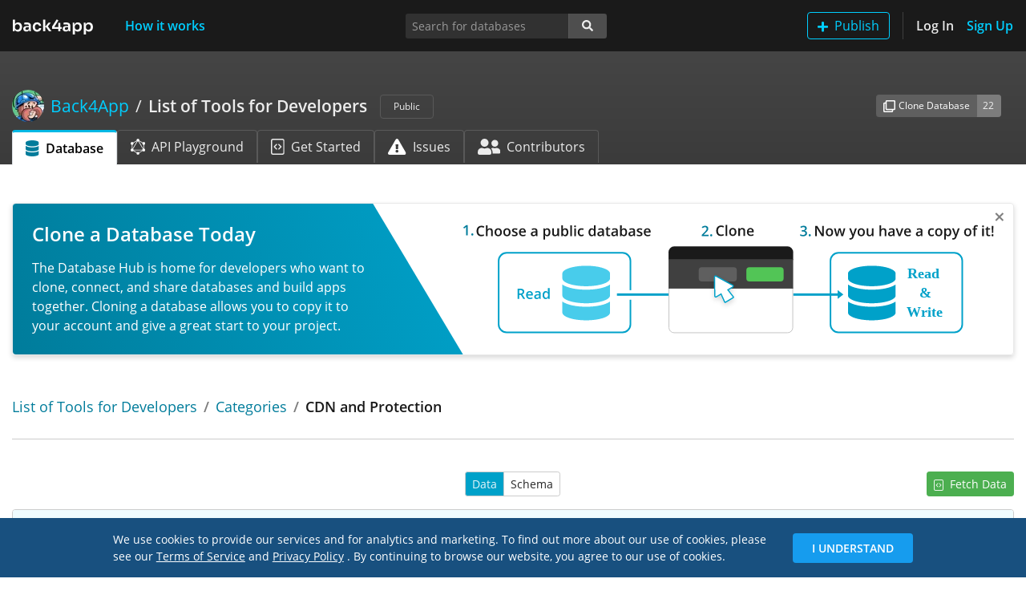

--- FILE ---
content_type: text/html; charset=utf-8
request_url: https://www.back4app.com/database/back4app/list-of-tools-for-developers/categories/D0mLuQPR8z-cdn-and-protection-
body_size: 13512
content:
<!DOCTYPE html><html lang="en"><head><link rel="preload" href="/database/static/fonts/open-sans-v17-latin-regular.woff2" as="font" type="font/woff2" crossorigin="anonymous"/><link rel="preload" href="/database/static/fonts/open-sans-v17-latin-600.woff2" as="font" type="font/woff2" crossorigin="anonymous"/><link rel="shortcut icon" href="/database/static/img/favicon.ico"/><meta name="robots" content="noindex"/><link rel="preload" href="/database/_next/static/images/back4app-b322bbca7cc22aef12591903fc739d78.svg" as="image"/><link rel="canonical" href="https://www.back4app.com/database/back4app/list-of-tools-for-developers/categories/D0mLuQPR8z-cdn-and-protection-"/><meta name="viewport" content="width=device-width, initial-scale=1, shrink-to-fit=no"/><meta http-equiv="X-UA-Compatible" content="ie=edge"/><meta name="author" content="Back4App Inc"/><title>CDN and Protection  object of Categories class from List of Tools for Developers | Database Hub</title><meta name="description" content="Developer Tools Categories (API, Cloud Providers, Machine Learning, Backend as a Service, etc)"/><meta name="keywords" content="database,graphql"/><meta property="og:title" content="CDN and Protection  object of Categories class from List of Tools for Developers | Database Hub"/><meta property="og:description" content="Developer Tools Categories (API, Cloud Providers, Machine Learning, Backend as a Service, etc)"/><meta property="og:url" content="https://www.back4app.com/database/back4app/list-of-tools-for-developers/categories/D0mLuQPR8z-cdn-and-protection-"/><meta property="og:locale" content="en_US"/><meta property="og:type" content="website"/><meta property="og:site_name" content="Back4App™"/><meta property="og:image" content="https://www.back4app.com/images/logo-social.png"/><meta property="og:image:secure_url" content="https://www.back4app.com/images/logo-social.png"/><meta property="og:image:type" content="image/png"/><meta property="og:image:width" content="400"/><meta property="og:image:height" content="300"/><meta property="og:image:alt" content="Database Hub @ Back4App"/><meta property="fb:app_id" content="500748560091545"/><meta property="fb:admins" content="1105590154"/><meta name="twitter:title" content="CDN and Protection  object of Categories class from List of Tools for Developers | Database Hub"/><meta name="twitter:description" content="Developer Tools Categories (API, Cloud Providers, Machine Learning, Backend as a Service, etc)"/><meta name="twitter:url" content="https://www.back4app.com/database/back4app/list-of-tools-for-developers/categories/D0mLuQPR8z-cdn-and-protection-"/><meta name="twitter:card" content="summary_large_image"/><meta name="twitter:site" content="@back4app"/><meta name="twitter:image:src" content="https://www.back4app.com/images/logo-social.png"/><meta charSet="utf-8"/><script id="google-tag-manager" data-nscript="afterInteractive">
              (function(w,d,s,l,i){w[l] = w[l] || [];w[l].push({'gtm.start':
              new Date().getTime(),event:'gtm.js'});var f=d.getElementsByTagName(s)[0],
              j=d.createElement(s),dl=l!='dataLayer'?'&l='+l:'';j.async=true;j.src=
              'https://www.googletagmanager.com/gtm.js?id='+i+dl;f.parentNode.insertBefore(j,f);
              })(window,document,'script','dataLayer','GTM-W79Z9T');
            </script><noscript><iframe src="https://www.googletagmanager.com/ns.html?id=GTM-W79Z9T" height="0" width="0" style="display:none;visibility:hidden"></iframe></noscript><meta name="next-head-count" content="32"/><link rel="preload" href="https://www.back4app.com/database/_next/static/css/6b45b621d45c60dff57b.css" as="style"/><link rel="stylesheet" href="https://www.back4app.com/database/_next/static/css/6b45b621d45c60dff57b.css"/><link rel="preload" href="https://www.back4app.com/database/_next/static/RcbCDABHhOY99IDdJy6NK/pages/_app.js" as="script"/><link rel="preload" href="https://www.back4app.com/database/_next/static/RcbCDABHhOY99IDdJy6NK/pages/database/%5BauthorSlug%5D/%5BdatabaseSlug%5D/%5BobjectClassSlug%5D/%5BobjectSlug%5D.js" as="script"/><link rel="preload" href="https://www.back4app.com/database/_next/static/chunks/11.6186dc5129e9785bef8c.js" as="script"/><link rel="preload" href="https://www.back4app.com/database/_next/static/chunks/37.5c3ff7e400f87c7a8047.js" as="script"/><link rel="preload" href="https://www.back4app.com/database/_next/static/chunks/225.77cbd526685d8be814ce.js" as="script"/><link rel="preload" href="https://www.back4app.com/database/_next/static/chunks/271.51e93b11d9859fb0c622.js" as="script"/><link rel="preload" href="https://www.back4app.com/database/_next/static/chunks/249.31c9a530f0030d1bcc6e.js" as="script"/><link rel="preload" href="https://www.back4app.com/database/_next/static/runtime/webpack-1b86c3e77a0cfc04658e.js" as="script"/><link rel="preload" href="https://www.back4app.com/database/_next/static/chunks/framework.5c9e0984c199e7fd55a2.js" as="script"/><link rel="preload" href="https://www.back4app.com/database/_next/static/chunks/commons.f5643e01cdded10b6f07.js" as="script"/><link rel="preload" href="https://www.back4app.com/database/_next/static/chunks/adbc4d9e93cd3c2c8525bf3b5971b131030ca697.0aaec10b42fb47b46561.js" as="script"/><link rel="preload" href="https://www.back4app.com/database/_next/static/chunks/7d869668bb2e3ec83e868fa55c6275a68a8896d0.4c14895dfcf83765c9a6.js" as="script"/><link rel="preload" href="https://www.back4app.com/database/_next/static/runtime/main-cd731cc10d206bf4b78d.js" as="script"/><link rel="preload" href="https://www.back4app.com/database/_next/static/chunks/99ab15e5faccdd5990ff3b1d3d7e87a7fc8da84a.e0434830919e50b0dfeb.js" as="script"/><link rel="preload" href="https://www.back4app.com/database/_next/static/chunks/ff8792b8de3def300981c931a3fdcf40ff0c46d7.7c5413dbc7a7b248e049.js" as="script"/><link rel="preload" href="https://www.back4app.com/database/_next/static/chunks/164253c252228f807f4ea1a077e131e46377b802.04350a2732485f284ffc.js" as="script"/><style id="__jsx-764713647">img.jsx-764713647{max-width:6.25rem;max-height:1.25rem;}@media (max-width:767px){a.jsx-764713647{display:inline-block;padding-top:0.3125rem;padding-bottom:0.3125rem;margin-right:1rem;font-size:1.25rem;line-height:inherit;white-space:nowrap;}}</style><style id="__jsx-2681754538">button.add-database.jsx-2681754538:hover img.jsx-2681754538{-webkit-filter:brightness(0) saturate(100%) invert(100%) sepia(100%) saturate(0%) hue-rotate(248deg) brightness(106%) contrast(106%);filter:brightness(0) saturate(100%) invert(100%) sepia(100%) saturate(0%) hue-rotate(248deg) brightness(106%) contrast(106%);}</style><style id="__jsx-1421965957">a.nav-btn.jsx-1421965957{height:34px;width:auto;padding:0;display:-webkit-box;display:-webkit-flex;display:-ms-flexbox;display:flex;-webkit-align-items:center;-webkit-box-align:center;-ms-flex-align:center;align-items:center;}@media (max-width:767px){.navbar.jsx-1421965957{min-height:64px;}a.sign-up.jsx-1421965957{border:0 !important;padding:0 !important;}.logo.jsx-1421965957{display:-webkit-box;display:-webkit-flex;display:-ms-flexbox;display:flex;-webkit-align-items:center;-webkit-box-align:center;-ms-flex-align:center;align-items:center;}}@media (min-width:768px){a.nav-btn.jsx-1421965957{-webkit-box-pack:center;-webkit-justify-content:center;-ms-flex-pack:center;justify-content:center;}}nav.navbar.jsx-1421965957{min-height:64px;padding-top:0.9rem;}@media (min-width:768px){nav.navbar.jsx-1421965957{padding-top:0.5rem !important;}}</style><style id="__jsx-551874822">.breadcrumb.jsx-551874822{padding:0.75rem 0rem;width:100%;}.breadcrumb.database.jsx-551874822{width:unset;max-width:calc(100% - 86px);}.breadcrumb-item.database.jsx-551874822{max-width:80%;}.breadcrumb-item.jsx-551874822::before{color:rgba(255,255,255,0.9) !important;font-weight:normal !important;}.author.jsx-551874822{max-width:50%;}li.jsx-551874822{line-height:1.7rem !important;}div.handle.jsx-551874822{font-size:1rem !important;}@media (max-width:767px){.author.jsx-551874822{max-width:40%;}.breadcrumb.database.jsx-551874822{max-width:calc(100% - 74px);}.breadcrumb-item.jsx-551874822::before{display:none;}}@media (max-width:575px){.author.jsx-551874822{max-width:35%;}}</style><style id="__jsx-3852914347">.input-group-append.primary.jsx-3852914347>span.jsx-3852914347{background-color:#3e8941;border-color:#3e8941;border-radius:0.2rem;border-top-left-radius:0;border-bottom-left-radius:0;}.btn.jsx-3852914347:focus{box-shadow:unset !important;}.focus.jsx-3852914347{border-radius:0.2rem;box-shadow:0 0 0 0.2rem rgba(119,119,119,0.5);}</style><style id="__jsx-560089312">@media (max-width:991px){div.connect.jsx-560089312{border:0 !important;}}.connect-count.jsx-560089312{background-color:#3e8941;border-color:#3e8941;}</style><style id="__jsx-1898829774">a.active.jsx-1898829774{border-top:#00b9e5 3px solid !important;}img.jsx-1898829774{height:20px;}div.tab-icon.jsx-1898829774{width:28.56px;}</style><style id="__jsx-3966691722">div.header.jsx-3966691722{width:100%;background-image:linear-gradient(to bottom,#454545,#3b3b3b);}div.container.jsx-3966691722{min-height:8.8125rem;}</style><style id="__jsx-4238470745">li.breadcrumb-item.jsx-4238470745{line-height:1.5rem;max-width:50%;}</style><style id="__jsx-863357228">a.switch.btn.jsx-863357228{border:solid 1px #cccccc;background-color:#ffffff;color:rgba(0,0,0,0.85);}a.switch.active.jsx-863357228{background-color:#00a1c9;color:rgba(255,255,255,0.9);}</style><style id="__jsx-3646623723">div.jsx-3646623723{max-width:75rem;}</style><style id="__jsx-3580751908">@media (max-width:540px){td.jsx-3580751908{max-width:375px;}}@media (min-width:541px) and (max-width:768px){td.jsx-3580751908{max-width:500px;}}@media (min-width:769px) and (max-width:960px){td.jsx-3580751908{max-width:670px;}}@media (min-width:961px){td.jsx-3580751908{max-width:840px;}}</style><style id="__jsx-3747695944">thead.jsx-3747695944 th.jsx-3747695944{max-width:75rem;}</style><style id="__jsx-1716954755">.navbar-offset.jsx-1716954755{padding-top:64px;}</style><style id="__jsx-2383771855">div.jsx-2383771855{min-height:100%;}</style></head><body data-spy="scroll" data-target="#spyNav" data-offset="0"><div id="__next"><div class="jsx-2383771855 d-flex flex-column"><nav class="jsx-1421965957 navbar navbar-expand-md navbar-dark bg-dark navbar-top fixed-top"><div class="jsx-1421965957 logo d-md-none d-lg-block"><a title="The Database Hub | Back4App" class="jsx-764713647 navbar-brand" href="/database"><img src="/database/_next/static/images/back4app-b322bbca7cc22aef12591903fc739d78.svg" alt="The Database Hub | Back4App" class="jsx-764713647 w-100"/></a></div><div class="jsx-1421965957 logo d-none d-md-block d-lg-none"><a title="The Database Hub | Back4App" class="jsx-764713647 navbar-brand" href="/database"><img src="/database/_next/static/images/back4app-small-9135794d3689c3c55b3f6d43c52ad6a8.svg" alt="The Database Hub | Back4App" class="jsx-764713647 w-100"/></a></div><button type="button" data-toggle="collapse" data-target="#navbarSupportedContentDiv" aria-controls="navbarSupportedContentDiv" aria-expanded="false" aria-label="Toggle navigation" class="jsx-1421965957 navbar-toggler"><span class="jsx-1421965957 navbar-toggler-icon"></span></button><div id="navbarSupportedContentDiv" class="jsx-1421965957 collapse navbar-collapse"><a title="How it works" class="jsx-1421965957 nav-btn nav-link text-primary font-weight-bold ml-xl-4" href="/database/how-it-works">How it works</a><ul class="jsx-1421965957 navbar-nav"><li class="jsx-1421965957 nav-item d-inline-block d-md-none my-2"><button type="button" style="height:34px" class="jsx-2681754538 btn btn-outline-primary my-auto py-0 add-database"><img src="[data-uri]" alt="Add" class="jsx-2681754538 mr-2"/>Publish</button></li><li class="jsx-1421965957 nav-item d-none d-md-inline-block border-right border-separator mr-3 pr-3"><button type="button" style="height:34px" class="jsx-2681754538 btn btn-outline-primary my-auto py-0 add-database"><img src="[data-uri]" alt="Add" class="jsx-2681754538 mr-2"/>Publish</button></li><li class="jsx-1421965957 nav-item"><a title="Log In" class="jsx-1421965957 nav-btn nav-link text-light font-weight-bold pl-md-0" href="/database/log-in?originRoute=%2Fdatabase%2F%5BauthorSlug%5D%2F%5BdatabaseSlug%5D%2F%5BobjectClassSlug%5D%2F%5BobjectSlug%5D&amp;originAsPath=%2Fdatabase%2Fback4app%2Flist-of-tools-for-developers%2Fcategories%2FD0mLuQPR8z-cdn-and-protection-">Log In</a></li><li class="jsx-1421965957 nav-item"><a title="Sign Up" class="jsx-1421965957 nav-btn nav-link text-primary font-weight-bold sign-up pr-md-0" href="/database/sign-up?originRoute=%2Fdatabase%2F%5BauthorSlug%5D%2F%5BdatabaseSlug%5D%2F%5BobjectClassSlug%5D%2F%5BobjectSlug%5D&amp;originAsPath=%2Fdatabase%2Fback4app%2Flist-of-tools-for-developers%2Fcategories%2FD0mLuQPR8z-cdn-and-protection-">Sign Up</a></li></ul></div></nav><div class="jsx-1716954755 navbar-offset"><div class="jsx-3966691722 header database-header"><div class="jsx-3966691722 container d-flex flex-column"><div class="jsx-3966691722 row mt-5"><div class="jsx-3966691722 col-12 col-lg-7 col-xl-8"><h1 class="jsx-551874822 font-size-lg my-0"><nav aria-label="breadcrumb" class="jsx-551874822 d-flex align-items-center"><ol class="jsx-551874822 breadcrumb bg-transparent px-0 py-0 my-0 align-items-center flex-nowrap database"><li class="jsx-551874822 breadcrumb-item d-flex author text-truncate"><a title="Author: Back4App" class="jsx-551874822 font-weight-normal d-flex text-primary" href="/database/back4app"><div class="jsx-551874822 d-none d-md-flex align-items-center">Back4App</div></a></li><li aria-current="page" class="jsx-551874822 breadcrumb-item d-inline-block text-truncate active database"><a title="Database: List of Tools for Developers" class="jsx-551874822 text-light" href="/database/back4app/list-of-tools-for-developers"><strong class="jsx-551874822 font-weight-bold">List of Tools for Developers</strong></a></li></ol><div class="jsx-551874822"><span class="jsx-551874822 badge ml-3 text-light font-weight-normal font-size-xs border border-gray-700 px-3 py-2">Public</span></div></nav></h1></div><div class="jsx-3966691722 col-12 col-lg-5 col-xl-4 my-3 my-lg-0"><div class="jsx-560089312 d-flex d-sm-none justify-content-start justify-content-lg-end align-items-center h-100"><div class="jsx-3852914347 input-group input-group-sm w-auto align-self-center mr-3"><div class="jsx-3852914347 input-group-prepend"><button type="button" title="Create a clone of this database to your own Back4App account." data-toggle="tooltip" data-placement="bottom" class="jsx-3852914347 btn font-size-xs btn-secondary"><img src="/database/_next/static/images/clone-4abd1d35dac6fe8a3a252665561f5f1e.svg" alt="Clone" class="jsx-3852914347 mr-1"/>Clone</button></div><div class="jsx-3852914347 input-group-append"><span title="This database was cloned 22 times." data-toggle="tooltip" data-placement="bottom" class="jsx-3852914347 input-group-text text-light font-size-xs bg-gray-600 border-gray-600">22</span></div></div><div class="jsx-3852914347 input-group input-group-sm w-auto align-self-center mr-auto mr-lg-0"><div class="jsx-3852914347 input-group-prepend"><button type="button" title="Connect your app to this database&#x27;s API for consuming the data." data-toggle="tooltip" data-placement="bottom" class="jsx-3852914347 btn font-size-xs btn-success"><img src="/database/_next/static/images/connect-2b73353690ee47edd9e256f4729eb279.svg" alt="Connect" width="15" class="jsx-3852914347 mr-1"/>Connect</button></div><div class="jsx-3852914347 input-group-append primary"><span title="14 apps are connected to this database." data-toggle="tooltip" data-placement="bottom" class="jsx-3852914347 input-group-text text-light font-size-xs">14</span></div></div></div><div class="jsx-560089312 d-none d-sm-flex justify-content-start justify-content-lg-end align-items-center h-100"><div class="jsx-3852914347 input-group input-group-sm w-auto align-self-center mr-3"><div class="jsx-3852914347 input-group-prepend"><button type="button" title="Create a clone of this database to your own Back4App account." data-toggle="tooltip" data-placement="bottom" class="jsx-3852914347 btn font-size-xs btn-secondary"><img src="/database/_next/static/images/clone-4abd1d35dac6fe8a3a252665561f5f1e.svg" alt="Clone Database" class="jsx-3852914347 mr-1"/>Clone Database</button></div><div class="jsx-3852914347 input-group-append"><span title="This database was cloned 22 times." data-toggle="tooltip" data-placement="bottom" class="jsx-3852914347 input-group-text text-light font-size-xs bg-gray-600 border-gray-600">22</span></div></div></div></div></div><div class="jsx-3966691722 row mt-auto"><div class="jsx-3966691722 col-12"><ul class="jsx-1898829774 nav nav-tabs border-0"><li class="jsx-1898829774 nav-item"><a title="List of Tools for Developers database" class="jsx-1898829774 nav-link align-items-center d-flex text-nowrap active text-black font-weight-bold" href="/database/back4app/list-of-tools-for-developers"><img src="[data-uri]" alt="Database" class="jsx-1898829774 mr-2"/>Database</a></li><li class="jsx-1898829774 nav-item d-none d-md-block"><a title="List of Tools for Developers GraphQL API Playground" class="jsx-1898829774 nav-link align-items-center d-flex text-nowrap text-light border-gray-700 border-bottom-0" href="/database/back4app/list-of-tools-for-developers/graphql-playground"><img src="[data-uri]" alt="GraphQL API Playground" class="jsx-1898829774 mr-2"/>API Playground</a></li><li class="jsx-1898829774 nav-item d-none d-md-block"><a title="Get Started with List of Tools for Developers database" class="jsx-1898829774 nav-link align-items-center d-flex text-nowrap text-light border-gray-700 border-bottom-0" href="/database/back4app/list-of-tools-for-developers/get-started"><img src="[data-uri]" alt="Get Started Guide" class="jsx-1898829774 mr-2"/>Get Started</a></li><li class="jsx-1898829774 nav-item d-none d-md-block"><a title="List of Tools for Developers issues" class="jsx-1898829774 nav-link align-items-center d-flex text-nowrap text-light border-gray-700 border-bottom-0" href="/database/back4app/list-of-tools-for-developers/issues"><img src="[data-uri]" alt="Issues" class="jsx-1898829774 mr-2"/>Issues</a></li><li class="jsx-1898829774 nav-item d-none d-md-block"><a title="List of Tools for Developers contributors" class="jsx-1898829774 nav-link align-items-center d-flex text-nowrap text-light border-gray-700 border-bottom-0" href="/database/back4app/list-of-tools-for-developers/contributors"><img src="[data-uri]" alt="Contributors" class="jsx-1898829774 mr-2"/>Contributors</a></li><li class="jsx-1898829774 nav-item dropdown d-md-none"><a data-toggle="dropdown" aria-haspopup="true" aria-expanded="false" class="jsx-1898829774 nav-link dropdown-toggle text-light border-gray-700 border-bottom-0 bg-transparent"></a><div class="jsx-1898829774 dropdown-menu dropdown-menu-right bg-gray-800 border-gray-800"><a title="List of Tools for Developers GraphQL API Playground" class="jsx-1898829774 dropdown-item text-light" href="/database/back4app/list-of-tools-for-developers/graphql-playground"><div class="jsx-1898829774 d-inline-block mr-2 text-center tab-icon"><img src="[data-uri]" alt="GraphQL API Playground" class="jsx-1898829774"/></div>API Playground</a><a title="Get Started with List of Tools for Developers database" class="jsx-1898829774 dropdown-item text-light" href="/database/back4app/list-of-tools-for-developers/get-started"><div class="jsx-1898829774 d-inline-block mr-2 text-center tab-icon"><img src="[data-uri]" alt="Get Started Guide" class="jsx-1898829774"/></div>Get Started</a><a title="List of Tools for Developers issues" class="jsx-1898829774 dropdown-item text-light" href="/database/back4app/list-of-tools-for-developers/issues"><div class="jsx-1898829774 d-inline-block mr-2 text-center tab-icon"><img src="[data-uri]" alt="Issues" class="jsx-1898829774"/></div>Issues</a><a title="List of Tools for Developers contributors" class="jsx-1898829774 dropdown-item text-light" href="/database/back4app/list-of-tools-for-developers/contributors"><div class="jsx-1898829774 d-inline-block mr-2 text-center tab-icon"><img src="[data-uri]" alt="Contributors" class="jsx-1898829774"/></div>Contributors</a></div></li></ul></div></div></div></div><div class="container"><div class="row mt-4 pt-3"><div class="col-12"><h1 class="jsx-4238470745 h3 font-size-md"><nav aria-label="breadcrumb" class="jsx-4238470745"><ol class="jsx-4238470745 breadcrumb px-0 bg-transparent"><li class="jsx-4238470745 breadcrumb-item text-body text-truncate"><a title="Database: List of Tools for Developers" class="jsx-4238470745 font-weight-normal" href="/database/back4app/list-of-tools-for-developers">List of Tools for Developers</a></li><li class="jsx-4238470745 breadcrumb-item text-body text-truncate"><a title="Class: Categories" class="jsx-4238470745 font-weight-normal" href="/database/back4app/list-of-tools-for-developers/categories">Categories</a></li><li class="jsx-4238470745 breadcrumb-item text-body text-truncate active">CDN and Protection </li></ol></nav></h1></div></div><hr class="mt-0 pb-3"/><div class="jsx-863357228 row mt-4"><div class="jsx-863357228 col-4 d-none d-md-block"></div><div class="jsx-863357228 col-3 col-md-4 text-left text-md-center"><div role="group" aria-label="Data/Schema switch" class="jsx-863357228 btn-group"><a class="jsx-863357228 switch btn btn-sm active" href="/database/back4app/list-of-tools-for-developers/categories">Data</a><a class="jsx-863357228 switch btn btn-sm" href="/database/back4app/list-of-tools-for-developers/categories/schema">Schema</a></div></div><div class="jsx-863357228 col-9 col-md-4 text-right"><a title="Fetch Data" class="jsx-863357228 btn btn-sm btn-success d-inline-block" href="/database/back4app/list-of-tools-for-developers/get-started?objectClassSlug=categories"><img src="[data-uri]" alt="Get Started" class="jsx-863357228 mr-2"/>Fetch<span class="jsx-863357228 d-none d-md-inline"> Data</span></a></div></div><div class="jsx-3747695944 table-responsive"><table class="jsx-3747695944 table table-striped mt-3"><thead class="jsx-3747695944 thead-info"><tr class="jsx-3747695944"><th scope="col" class="jsx-3747695944">Category</th><th scope="col" class="jsx-3747695944">Providers</th></tr></thead><tbody class="jsx-3747695944"><tr><td class="jsx-3580751908 text-nowrap"><div title="CDN and Protection " class="jsx-3646623723 text-truncate">CDN and Protection </div></td><td class="jsx-3580751908 text-nowrap"><a class="text-truncate" title="View relation" rel="nofollow" href="/database/back4app/list-of-tools-for-developers/categories/D0mLuQPR8z-cdn-and-protection-/Providers"><div title="View relation" class="jsx-3646623723 text-truncate">View relation</div></a></td></tr></tbody></table></div></div></div></div></div><script id="__NEXT_DATA__" type="application/json">{"props":{"pageProps":{"statusCode":200},"acceptWebp":true,"state":{"analytics":{"isUserReadOnly":false,"uuid":"7f3f5af6-9fb0-4788-8fe8-0cd9ce96fcf2"},"setting":{"keywords":"database,graphql"},"banners":{"banners":[{"image":{"name":"7e74364ac41c8670a61a042856c8e46f_database-hub-banner-connect-2.svg","url":"https://parsefiles.back4app.com/X4zHblrpTF5ZhOwoKXzm6PhPpUQCQLrmZoKPBAoS/7e74364ac41c8670a61a042856c8e46f_database-hub-banner-connect-2.svg"},"title":"Connect to API","text":"The Database Hub is home for developers who want to clone, connect, and share databases and build apps together. By connecting to a database, you can easily consume its data using an API (GraphQL or REST) or via SDK.","routes":[{"value":"^\\/database\\/\\[authorSlug\\]"}]},{"image":{"name":"0ca357679a2ba47cc5e45703bfec863d_database-hub-banner-clone-2.svg","url":"https://parsefiles.back4app.com/X4zHblrpTF5ZhOwoKXzm6PhPpUQCQLrmZoKPBAoS/0ca357679a2ba47cc5e45703bfec863d_database-hub-banner-clone-2.svg"},"title":"Clone a Database Today","text":"The Database Hub is home for developers who want to clone, connect, and share databases and build apps together. Cloning a database allows you to copy it to your account and give a great start to your project.","routes":[{"value":"^\\/database\\/\\[authorSlug\\]"}]},{"image":{"name":"78be02211c6afe7b95f76690b46ca99e_database-hub-banner-publish.svg","url":"https://parsefiles.back4app.com/X4zHblrpTF5ZhOwoKXzm6PhPpUQCQLrmZoKPBAoS/78be02211c6afe7b95f76690b46ca99e_database-hub-banner-publish.svg"},"title":"Publish your Data","text":"From a Sheet to a complete Database you can share any Data on the HUB. Create your Database, Import your data, Publish on the HUB ,and Customize your Database Page.","routes":[{"value":"^\\/database\\/\\[authorSlug\\]"}]}]},"hub":{"author":{"objectId":"9qOd8UcCqv","description":"Check it out some of our public databases. Select the one you want to use, clone, and check your dashboard!","name":"Back4App","slug":"back4app","upvote":273,"b4aUser":{"entityId":"ca8a3645-9d7b-42d4-aa2a-fa3898ca7fb6","avatar":{"url":"https://parsefiles.back4app.com/X4zHblrpTF5ZhOwoKXzm6PhPpUQCQLrmZoKPBAoS/08f3d5e14747d60dd6654e747534447b_Screen%20Shot%202020-04-29%20at%2012.08.51%20AM.png"},"externalAvatar":"https://lh3.googleusercontent.com/a-/AOh14GjtjHHQFKiZDylJBQhsqO0EWbp5byBTSKIRuARZVQ=s96-c","name":"Back4App Inc"}},"database":{"objectId":"Hj5CfekCyM","appEntityId":"c01e6ee5-8a6a-47c6-9a33-c697c9d17182","author":{"objectId":"9qOd8UcCqv","description":"Check it out some of our public databases. Select the one you want to use, clone, and check your dashboard!","name":"Back4App","slug":"back4app","upvote":273,"b4aUser":{"entityId":"ca8a3645-9d7b-42d4-aa2a-fa3898ca7fb6","avatar":{"url":"https://parsefiles.back4app.com/X4zHblrpTF5ZhOwoKXzm6PhPpUQCQLrmZoKPBAoS/08f3d5e14747d60dd6654e747534447b_Screen%20Shot%202020-04-29%20at%2012.08.51%20AM.png"},"externalAvatar":"https://lh3.googleusercontent.com/a-/AOh14GjtjHHQFKiZDylJBQhsqO0EWbp5byBTSKIRuARZVQ=s96-c","name":"Back4App Inc"}},"slug":"list-of-tools-for-developers","name":"List of Tools for Developers","description":"This dataset provides a list of tools for developers. It includes free tools, paid tools, open-source projects, proprietary platforms, etc. It is a comprehensive list with more than 500 providers divided into around 50 categories of services. ","notes":"## What is a software development tool?\n\nA software development tool is alternatively known as a programming tool. In a computer system, a tool is a set of instructions that can help the user perform a certain task or multiple tasks. In other words, just like a real-life tool, a programming tool is used to help the programmer create a program easily, and without needing extra effort. \nHere is everything you need to know about a software development tool.\n\n### What constitutes a programming tool?\n\nAnything that helps a programmer do their job more efficiently is a software development tool. The most common examples of a programming tool are source code editors and a compiler/interpreter.\nThe job of an editor is to allow the programmer to efficiently write and edit code that can later be compiled by an interpreter/compiler into information that the computer can understand. Most editors are user-friendly and use English-like words to help the programmer write more efficiently. \n\n### Features of an IDE:\n\nAn Integrated Development Environment, or IDE for short, is a programming tool that is specifically designed to help a programmer write more efficiently. It might not be enough to call an IDE a programming tool, but more of a compilation of various programming tools that give the programming everything they need to write programs. \nAn IDE contains both a source code editor and a compiler/interpreter. Modern IDEs can provide interchangeable compilers and interpreters depending on the language, and the usage. \n\nThe features of an IDE are not limited to only providing an editor and a compiler, but it also provides an interface with numerous options for the advanced programmer. Features like:\n- Print debugging\n- Using the profiler\n- Bug tracker \n- Compiler\n- Code editor\n- Programming languages support\n\nand so much more are a part of a modern IDE. Most IDEs nowadays are also colorful, making the code easier to read and more fun to write. \n\n### A tool is technically an application:\n\nAn application is a set of code that is designed to solve a problem. It is executable by the computer system and usable by the user. In many senses of the word, a programming tool or a software development tool is, in fact, an application. Most tools are executable pieces of code that help the programmer easily develop more programs for the computer system. For example, a compiler is an application that converts - say C++ code – into code that can be read by the computer system – binary code. \nThe differences between both tools and applications are slowly becoming less visible. \n\n### CASE tools are sought after:\n\nOne very prominent case is CASE: computer-assisted software engineering tools. They are thought to be developed to help improve both design and architecture support for all sorts of software engineering tasks but have only turned out to be elusive. Programmers have thought of using UML for fixing various problems, but only IDEs have turned out to be useful enough as software development tools. \n\n## What is the importance of a software development tool?\n\nEven after all this discussion, if you cannot figure out the importance of a software development tool, we have compiled a very blunt argument. \nNo professional programmer can survive in this supersonic race of programming unless they rely on help from tools. A car mechanic cannot fix a car if they do not have their handy tools with them. A plumber cannot fix pipes if they do not have wrenches, saws and various other tools. \n\nSimilarly, software development tools are a list of handy-dandy tools that have been thoroughly developed and refined over the years to help the programmer code as efficiently as possible. With the help of hundreds of online forums as well as communication tools like Slack and repositories that are available on GitHub, almost anyone can become a good programmer. \n\nA one-liner: a good programmer is a person who knows their software engineering tools and how to use them. \n\n## List of Developer Tools\n\nThis database provides a comprehensive list of development tools, and we have enlisted software vendors across multiple categories, including APIs, IaaS, BaaS, PaaS, SaaS, DBaaS. To find a suitable service provider, please follow the steps below: \n\n- Click on [Categories](https://www.back4app.com/database/back4app/free-tools-for-developers/categories)\n- Select the Category you would like to see the service providers\n- Click on the respective relation\n\nThe following information for each service provider will be available:\n\n- Name\n- Website \n- Category \n- Description \n- Details\n\n## Service Offerings\nWe categorized the service offering into four categories:\n\n- Free for download\n- Free Tier\n- Free Trial\n- Paid\n\n## Download\n\nThis entire list is available to download. To do that please clone the database and export the data. \n\n\n## References\n\n- [Free For Devs]( https://free-for.dev/)\n- [Wikipedia]( https://www.wikipedia.org/)\n- Vendors Websites","cloneCount":22,"connectCount":14,"apiURL":"https://parseapi.back4app.com","appId":"ULggvXJDkiCmcqaYTXWzGD6FEdto5UwrWnEN87UR","readOnlyMasterKey":"mA38y5HrqmOXkzVMlM6Kwi2OhEV4XQFLKHGAxrt6","namespace":"FreeForDevelopers","objectClasses":[{"objectId":"KTgIfzTejk","slug":"categories","name":"Categories","keyField":"Category","description":"Developer Tools Categories (API, Cloud Providers, Machine Learning, Backend as a Service, etc)","hide":null,"priority":null,"exhibitionName":"Categories"},{"objectId":"iYQtlw9Otm","slug":"providers-list","name":"Vendors_List","keyField":"Name","description":"List of Developer Tools Service Providers","hide":null,"priority":null,"exhibitionName":"Vendors_List"},{"objectId":"1mL6PahF8B","slug":null,"name":"_Role","keyField":null,"description":null,"hide":true,"priority":null,"exhibitionName":"Role"},{"objectId":"Ha4c9jW97M","slug":null,"name":"_User","keyField":null,"description":null,"hide":true,"priority":null,"exhibitionName":"User"}],"keywords":null,"playgroundNotes":null,"queryExamples":[{"slug":"all-roles","name":"All Roles","description":"This GraphQL query fetches All Roles","query":"query allRoles {\n      roles (skip: 0, limit: 3) {\n        results {\n          ACL\n          createdAt\n          id\n          name\n          roles (skip: 0, limit: 3) {\n            results {\n              id\n            }\n          }\n          updatedAt\n          users (skip: 0, limit: 3) {\n            results {\n              id\n            }\n          }\n        }\n      }\n    }"},{"slug":"all-users","name":"All Users","description":"This GraphQL query fetches All Users","query":"query allUsers {\n      users (skip: 0, limit: 3) {\n        results {\n          ACL\n          authData\n          createdAt\n          email\n          emailVerified\n          id\n          updatedAt\n          username\n        }\n      }\n    }"},{"slug":"all-vendors_lists","name":"All Vendors_Lists","description":"This GraphQL query fetches All Vendors_Lists","query":"query allVendors_Lists {\n      vendors_Lists (skip: 0, limit: 3) {\n        results {\n          ACL\n          Category {\n            id\n          }\n          Description\n          Details\n          Name\n          Website\n          createdAt\n          id\n          updatedAt\n        }\n      }\n    }"},{"slug":"count-roles","name":"Count Roles","description":"This GraphQL query Count Roles","query":"query countRoles {\n      roles {\n        count\n      }\n    }"},{"slug":"count-users","name":"Count Users","description":"This GraphQL query Count Users","query":"query countUsers {\n      users {\n        count\n      }\n    }"},{"slug":"count-vendors_lists","name":"Count Vendors_Lists","description":"This GraphQL query Count Vendors_Lists","query":"query countVendors_Lists {\n      vendors_Lists {\n        count\n      }\n    }"}],"tagsArr":[{"slug":"providers","tag":"Providers"},{"slug":"dataset","tag":"Dataset"},{"slug":"vendors","tag":"Vendors"},{"slug":"database","tag":"Database"},{"slug":"developer-tools","tag":"Developer Tools"},{"slug":"developers","tag":"Developers"},{"slug":"list","tag":"List"},{"slug":"tools","tag":"Tools"}],"connectedDatabases":[],"collaborators":[{"objectId":"hKWbyHgsEp","entityId":"e4f96315-84ab-4060-8161-70525e00cd9b","handle":"george","slug":"george.batschinski","avatar":{"url":"https://parsefiles.back4app.com/X4zHblrpTF5ZhOwoKXzm6PhPpUQCQLrmZoKPBAoS/ccd7ef3dfbfdd11dbec912200af9ac44_George%20Batschinski.jpeg"},"externalAvatar":"https://lh3.googleusercontent.com/a/ACg8ocJOSrE5Mx3jWsZSIll6VtAv9xt8c8FlgZQ8ZO3AZqySbRa-3A=s96-c","name":"George Batschinski"}]},"objectClass":{"database":{"objectId":"Hj5CfekCyM","appEntityId":"c01e6ee5-8a6a-47c6-9a33-c697c9d17182","author":{"objectId":"9qOd8UcCqv","description":"Check it out some of our public databases. Select the one you want to use, clone, and check your dashboard!","name":"Back4App","slug":"back4app","upvote":273,"b4aUser":{"entityId":"ca8a3645-9d7b-42d4-aa2a-fa3898ca7fb6","avatar":{"url":"https://parsefiles.back4app.com/X4zHblrpTF5ZhOwoKXzm6PhPpUQCQLrmZoKPBAoS/08f3d5e14747d60dd6654e747534447b_Screen%20Shot%202020-04-29%20at%2012.08.51%20AM.png"},"externalAvatar":"https://lh3.googleusercontent.com/a-/AOh14GjtjHHQFKiZDylJBQhsqO0EWbp5byBTSKIRuARZVQ=s96-c","name":"Back4App Inc"}},"slug":"list-of-tools-for-developers","name":"List of Tools for Developers","description":"This dataset provides a list of tools for developers. It includes free tools, paid tools, open-source projects, proprietary platforms, etc. It is a comprehensive list with more than 500 providers divided into around 50 categories of services. ","notes":"## What is a software development tool?\n\nA software development tool is alternatively known as a programming tool. In a computer system, a tool is a set of instructions that can help the user perform a certain task or multiple tasks. In other words, just like a real-life tool, a programming tool is used to help the programmer create a program easily, and without needing extra effort. \nHere is everything you need to know about a software development tool.\n\n### What constitutes a programming tool?\n\nAnything that helps a programmer do their job more efficiently is a software development tool. The most common examples of a programming tool are source code editors and a compiler/interpreter.\nThe job of an editor is to allow the programmer to efficiently write and edit code that can later be compiled by an interpreter/compiler into information that the computer can understand. Most editors are user-friendly and use English-like words to help the programmer write more efficiently. \n\n### Features of an IDE:\n\nAn Integrated Development Environment, or IDE for short, is a programming tool that is specifically designed to help a programmer write more efficiently. It might not be enough to call an IDE a programming tool, but more of a compilation of various programming tools that give the programming everything they need to write programs. \nAn IDE contains both a source code editor and a compiler/interpreter. Modern IDEs can provide interchangeable compilers and interpreters depending on the language, and the usage. \n\nThe features of an IDE are not limited to only providing an editor and a compiler, but it also provides an interface with numerous options for the advanced programmer. Features like:\n- Print debugging\n- Using the profiler\n- Bug tracker \n- Compiler\n- Code editor\n- Programming languages support\n\nand so much more are a part of a modern IDE. Most IDEs nowadays are also colorful, making the code easier to read and more fun to write. \n\n### A tool is technically an application:\n\nAn application is a set of code that is designed to solve a problem. It is executable by the computer system and usable by the user. In many senses of the word, a programming tool or a software development tool is, in fact, an application. Most tools are executable pieces of code that help the programmer easily develop more programs for the computer system. For example, a compiler is an application that converts - say C++ code – into code that can be read by the computer system – binary code. \nThe differences between both tools and applications are slowly becoming less visible. \n\n### CASE tools are sought after:\n\nOne very prominent case is CASE: computer-assisted software engineering tools. They are thought to be developed to help improve both design and architecture support for all sorts of software engineering tasks but have only turned out to be elusive. Programmers have thought of using UML for fixing various problems, but only IDEs have turned out to be useful enough as software development tools. \n\n## What is the importance of a software development tool?\n\nEven after all this discussion, if you cannot figure out the importance of a software development tool, we have compiled a very blunt argument. \nNo professional programmer can survive in this supersonic race of programming unless they rely on help from tools. A car mechanic cannot fix a car if they do not have their handy tools with them. A plumber cannot fix pipes if they do not have wrenches, saws and various other tools. \n\nSimilarly, software development tools are a list of handy-dandy tools that have been thoroughly developed and refined over the years to help the programmer code as efficiently as possible. With the help of hundreds of online forums as well as communication tools like Slack and repositories that are available on GitHub, almost anyone can become a good programmer. \n\nA one-liner: a good programmer is a person who knows their software engineering tools and how to use them. \n\n## List of Developer Tools\n\nThis database provides a comprehensive list of development tools, and we have enlisted software vendors across multiple categories, including APIs, IaaS, BaaS, PaaS, SaaS, DBaaS. To find a suitable service provider, please follow the steps below: \n\n- Click on [Categories](https://www.back4app.com/database/back4app/free-tools-for-developers/categories)\n- Select the Category you would like to see the service providers\n- Click on the respective relation\n\nThe following information for each service provider will be available:\n\n- Name\n- Website \n- Category \n- Description \n- Details\n\n## Service Offerings\nWe categorized the service offering into four categories:\n\n- Free for download\n- Free Tier\n- Free Trial\n- Paid\n\n## Download\n\nThis entire list is available to download. To do that please clone the database and export the data. \n\n\n## References\n\n- [Free For Devs]( https://free-for.dev/)\n- [Wikipedia]( https://www.wikipedia.org/)\n- Vendors Websites","cloneCount":22,"connectCount":14,"apiURL":"https://parseapi.back4app.com","appId":"ULggvXJDkiCmcqaYTXWzGD6FEdto5UwrWnEN87UR","readOnlyMasterKey":"mA38y5HrqmOXkzVMlM6Kwi2OhEV4XQFLKHGAxrt6","namespace":"FreeForDevelopers","objectClasses":[{"objectId":"KTgIfzTejk","slug":"categories","name":"Categories","keyField":"Category","description":"Developer Tools Categories (API, Cloud Providers, Machine Learning, Backend as a Service, etc)","hide":null,"priority":null,"exhibitionName":"Categories"},{"objectId":"iYQtlw9Otm","slug":"providers-list","name":"Vendors_List","keyField":"Name","description":"List of Developer Tools Service Providers","hide":null,"priority":null,"exhibitionName":"Vendors_List"},{"objectId":"1mL6PahF8B","slug":null,"name":"_Role","keyField":null,"description":null,"hide":true,"priority":null,"exhibitionName":"Role"},{"objectId":"Ha4c9jW97M","slug":null,"name":"_User","keyField":null,"description":null,"hide":true,"priority":null,"exhibitionName":"User"}],"keywords":null,"playgroundNotes":null,"queryExamples":[{"slug":"all-roles","name":"All Roles","description":"This GraphQL query fetches All Roles","query":"query allRoles {\n      roles (skip: 0, limit: 3) {\n        results {\n          ACL\n          createdAt\n          id\n          name\n          roles (skip: 0, limit: 3) {\n            results {\n              id\n            }\n          }\n          updatedAt\n          users (skip: 0, limit: 3) {\n            results {\n              id\n            }\n          }\n        }\n      }\n    }"},{"slug":"all-users","name":"All Users","description":"This GraphQL query fetches All Users","query":"query allUsers {\n      users (skip: 0, limit: 3) {\n        results {\n          ACL\n          authData\n          createdAt\n          email\n          emailVerified\n          id\n          updatedAt\n          username\n        }\n      }\n    }"},{"slug":"all-vendors_lists","name":"All Vendors_Lists","description":"This GraphQL query fetches All Vendors_Lists","query":"query allVendors_Lists {\n      vendors_Lists (skip: 0, limit: 3) {\n        results {\n          ACL\n          Category {\n            id\n          }\n          Description\n          Details\n          Name\n          Website\n          createdAt\n          id\n          updatedAt\n        }\n      }\n    }"},{"slug":"count-roles","name":"Count Roles","description":"This GraphQL query Count Roles","query":"query countRoles {\n      roles {\n        count\n      }\n    }"},{"slug":"count-users","name":"Count Users","description":"This GraphQL query Count Users","query":"query countUsers {\n      users {\n        count\n      }\n    }"},{"slug":"count-vendors_lists","name":"Count Vendors_Lists","description":"This GraphQL query Count Vendors_Lists","query":"query countVendors_Lists {\n      vendors_Lists {\n        count\n      }\n    }"}],"tagsArr":[{"slug":"providers","tag":"Providers"},{"slug":"dataset","tag":"Dataset"},{"slug":"vendors","tag":"Vendors"},{"slug":"database","tag":"Database"},{"slug":"developer-tools","tag":"Developer Tools"},{"slug":"developers","tag":"Developers"},{"slug":"list","tag":"List"},{"slug":"tools","tag":"Tools"}],"connectedDatabases":[],"collaborators":[{"objectId":"hKWbyHgsEp","entityId":"e4f96315-84ab-4060-8161-70525e00cd9b","handle":"george","slug":"george.batschinski","avatar":{"url":"https://parsefiles.back4app.com/X4zHblrpTF5ZhOwoKXzm6PhPpUQCQLrmZoKPBAoS/ccd7ef3dfbfdd11dbec912200af9ac44_George%20Batschinski.jpeg"},"externalAvatar":"https://lh3.googleusercontent.com/a/ACg8ocJOSrE5Mx3jWsZSIll6VtAv9xt8c8FlgZQ8ZO3AZqySbRa-3A=s96-c","name":"George Batschinski"}]},"objectId":"KTgIfzTejk","slug":"categories","name":"Categories","description":"Developer Tools Categories (API, Cloud Providers, Machine Learning, Backend as a Service, etc)","notes":null,"order":"Category","limit":100,"functionName":null,"keyField":"Category","hide":null,"priority":null,"fields":[{"name":"ACL","priority":null,"description":null,"hide":true},{"name":"Category","priority":null,"description":"Developer Tool Category","hide":null},{"name":"Providers","priority":null,"description":"Service Provider Name","hide":null},{"name":"createdAt","priority":null,"description":null,"hide":true},{"name":"objectId","priority":null,"description":null,"hide":true},{"name":"updatedAt","priority":null,"description":null,"hide":true}],"exhibitionName":"Categories"}},"database":{"parseObjects":{"results":[{"objectId":"D0mLuQPR8z","Category":"CDN and Protection ","createdAt":"2020-05-13T00:43:40.935Z","updatedAt":"2020-06-02T14:18:27.228Z","Providers":{"__type":"Relation","className":"Vendors_List"}}],"count":1}},"ui":{"getStarted":{"customizeYourQueryStep":{"isLoadingObjectClass":true,"objectClassErrorMessage":""}}}}},"page":"/database/[authorSlug]/[databaseSlug]/[objectClassSlug]/[objectSlug]","query":{"authorSlug":"back4app","databaseSlug":"list-of-tools-for-developers","objectClassSlug":"categories","objectSlug":"D0mLuQPR8z-cdn-and-protection-"},"buildId":"RcbCDABHhOY99IDdJy6NK","assetPrefix":"https://www.back4app.com/database","isFallback":false,"dynamicIds":["10Vi","++zN","YaSi","haqO","223p","3EKH","7rTU","C+lY","LfuO","REua","ShKu","XnVN","kpYV","moRr","sUnr","DEyg","ODXe","eeKC"],"customServer":true,"gip":true,"appGip":true}</script><script nomodule="" src="https://www.back4app.com/database/_next/static/runtime/polyfills-dd147fa676b319da7955.js"></script><script async="" data-next-page="/_app" src="https://www.back4app.com/database/_next/static/RcbCDABHhOY99IDdJy6NK/pages/_app.js"></script><script async="" data-next-page="/database/[authorSlug]/[databaseSlug]/[objectClassSlug]/[objectSlug]" src="https://www.back4app.com/database/_next/static/RcbCDABHhOY99IDdJy6NK/pages/database/%5BauthorSlug%5D/%5BdatabaseSlug%5D/%5BobjectClassSlug%5D/%5BobjectSlug%5D.js"></script><script async="" src="https://www.back4app.com/database/_next/static/chunks/11.6186dc5129e9785bef8c.js"></script><script async="" src="https://www.back4app.com/database/_next/static/chunks/37.5c3ff7e400f87c7a8047.js"></script><script async="" src="https://www.back4app.com/database/_next/static/chunks/225.77cbd526685d8be814ce.js"></script><script async="" src="https://www.back4app.com/database/_next/static/chunks/271.51e93b11d9859fb0c622.js"></script><script async="" src="https://www.back4app.com/database/_next/static/chunks/249.31c9a530f0030d1bcc6e.js"></script><script src="https://www.back4app.com/database/_next/static/runtime/webpack-1b86c3e77a0cfc04658e.js" async=""></script><script src="https://www.back4app.com/database/_next/static/chunks/framework.5c9e0984c199e7fd55a2.js" async=""></script><script src="https://www.back4app.com/database/_next/static/chunks/commons.f5643e01cdded10b6f07.js" async=""></script><script src="https://www.back4app.com/database/_next/static/chunks/adbc4d9e93cd3c2c8525bf3b5971b131030ca697.0aaec10b42fb47b46561.js" async=""></script><script src="https://www.back4app.com/database/_next/static/chunks/7d869668bb2e3ec83e868fa55c6275a68a8896d0.4c14895dfcf83765c9a6.js" async=""></script><script src="https://www.back4app.com/database/_next/static/runtime/main-cd731cc10d206bf4b78d.js" async=""></script><script src="https://www.back4app.com/database/_next/static/chunks/99ab15e5faccdd5990ff3b1d3d7e87a7fc8da84a.e0434830919e50b0dfeb.js" async=""></script><script src="https://www.back4app.com/database/_next/static/chunks/ff8792b8de3def300981c931a3fdcf40ff0c46d7.7c5413dbc7a7b248e049.js" async=""></script><script src="https://www.back4app.com/database/_next/static/chunks/164253c252228f807f4ea1a077e131e46377b802.04350a2732485f284ffc.js" async=""></script><script src="https://www.back4app.com/database/_next/static/RcbCDABHhOY99IDdJy6NK/_buildManifest.js" async=""></script><script src="https://www.back4app.com/database/_next/static/RcbCDABHhOY99IDdJy6NK/_ssgManifest.js" async=""></script><script src="/database/static/js/jquery.slim.min.js"></script><script src="/database/static/js/bootstrap.bundle.min.js"></script><script>window.ga=window.ga||function(){(ga.q=ga.q||[]).push(arguments)};ga.l=+new Date;
ga('create', 'UA-66038885-1', 'auto');
ga('send', 'pageview');</script><script async="" src="/database/static/js/analytics.js"></script></body></html>

--- FILE ---
content_type: application/javascript; charset=UTF-8
request_url: https://www.back4app.com/database/_next/static/RcbCDABHhOY99IDdJy6NK/pages/database/%5BauthorSlug%5D/%5BdatabaseSlug%5D/%5BobjectClassSlug%5D/%5BobjectSlug%5D.js
body_size: -169
content:
(window.webpackJsonp=window.webpackJsonp||[]).push([[191],{GFUR:function(n,u,a){"use strict";a.r(u);var t=a("mZfD");u.default=t.default},nAe6:function(n,u,a){(window.__NEXT_P=window.__NEXT_P||[]).push(["/database/[authorSlug]/[databaseSlug]/[objectClassSlug]/[objectSlug]",function(){return a("GFUR")}])}},[["nAe6",2,3,0,4,5,6,7,13]]]);

--- FILE ---
content_type: application/javascript; charset=UTF-8
request_url: https://www.back4app.com/database/_next/static/chunks/17.eca3856390b91fe7743f.js
body_size: 18383
content:
(window.webpackJsonp=window.webpackJsonp||[]).push([[17],{"+924":function(t,e,n){"use strict";n.d(e,"c",(function(){return o})),n.d(e,"b",(function(){return i})),n.d(e,"a",(function(){return a}));var r=n("9AQC");function o(t,e){return void 0===e&&(e=0),"string"!==typeof t||0===e?t:t.length<=e?t:t.substr(0,e)+"..."}function i(t,e){if(!Array.isArray(t))return"";for(var n=[],r=0;r<t.length;r++){var o=t[r];try{n.push(String(o))}catch(i){n.push("[value cannot be serialized]")}}return n.join(e)}function a(t,e){return Object(r.j)(e)?e.test(t):"string"===typeof e&&-1!==t.indexOf(e)}},"1Wj6":function(t,e,n){"use strict";var r;n.d(e,"a",(function(){return r})),function(t){t.Fatal="fatal",t.Error="error",t.Warning="warning",t.Log="log",t.Info="info",t.Debug="debug",t.Critical="critical"}(r||(r={})),function(t){t.fromString=function(e){switch(e){case"debug":return t.Debug;case"info":return t.Info;case"warn":case"warning":return t.Warning;case"error":return t.Error;case"fatal":return t.Fatal;case"critical":return t.Critical;case"log":default:return t.Log}}}(r||(r={}))},"4Ssk":function(t,e,n){"use strict";n.d(e,"a",(function(){return i})),n.d(e,"c",(function(){return c})),n.d(e,"e",(function(){return s})),n.d(e,"d",(function(){return u})),n.d(e,"b",(function(){return l}));var r=n("8LbN"),o=n("9/Zf");function i(){if(!("fetch"in Object(o.g)()))return!1;try{return new Headers,new Request(""),new Response,!0}catch(t){return!1}}function a(t){return t&&/^function fetch\(\)\s+\{\s+\[native code\]\s+\}$/.test(t.toString())}function c(){if(!i())return!1;var t=Object(o.g)();if(a(t.fetch))return!0;var e=!1,n=t.document;if(n){var c=n.createElement("iframe");c.hidden=!0;try{n.head.appendChild(c),c.contentWindow&&c.contentWindow.fetch&&(e=a(c.contentWindow.fetch)),n.head.removeChild(c)}catch(s){r.a.warn("Could not create sandbox iframe for pure fetch check, bailing to window.fetch: ",s)}}return e}function s(){return"ReportingObserver"in Object(o.g)()}function u(){if(!i())return!1;try{return new Request("_",{referrerPolicy:"origin"}),!0}catch(t){return!1}}function l(){var t=Object(o.g)(),e=t.chrome,n=e&&e.app&&e.app.runtime,r="history"in t&&!!t.history.pushState&&!!t.history.replaceState;return!n&&r}},"6PXS":function(t,e,n){"use strict";(function(t){n.d(e,"b",(function(){return c})),n.d(e,"e",(function(){return s})),n.d(e,"d",(function(){return p})),n.d(e,"c",(function(){return h})),n.d(e,"a",(function(){return v}));var r=n("9AQC"),o=n("wCA9"),i=n("9/Zf"),a=n("+924");function c(t,e,n){if(e in t){var r=t[e],o=n(r);if("function"===typeof o)try{o.prototype=o.prototype||{},Object.defineProperties(o,{__sentry_original__:{enumerable:!1,value:r}})}catch(i){}t[e]=o}}function s(t){return Object.keys(t).map((function(e){return encodeURIComponent(e)+"="+encodeURIComponent(t[e])})).join("&")}function u(t){if(Object(r.d)(t)){var e=t,n={message:e.message,name:e.name,stack:e.stack};for(var o in e)Object.prototype.hasOwnProperty.call(e,o)&&(n[o]=e[o]);return n}if(Object(r.f)(t)){var a=t,c={};c.type=a.type;try{c.target=Object(r.c)(a.target)?Object(i.i)(a.target):Object.prototype.toString.call(a.target)}catch(s){c.target="<unknown>"}try{c.currentTarget=Object(r.c)(a.currentTarget)?Object(i.i)(a.currentTarget):Object.prototype.toString.call(a.currentTarget)}catch(s){c.currentTarget="<unknown>"}for(var o in"undefined"!==typeof CustomEvent&&Object(r.g)(t,CustomEvent)&&(c.detail=a.detail),a)Object.prototype.hasOwnProperty.call(a,o)&&(c[o]=a);return c}return t}function l(t){return function(t){return~-encodeURI(t).split(/%..|./).length}(JSON.stringify(t))}function p(t,e,n){void 0===e&&(e=3),void 0===n&&(n=102400);var r=h(t,e);return l(r)>n?p(t,e-1,n):r}function f(e,n){return"domain"===n&&e&&"object"===typeof e&&e._events?"[Domain]":"domainEmitter"===n?"[DomainEmitter]":"undefined"!==typeof t&&e===t?"[Global]":"undefined"!==typeof window&&e===window?"[Window]":"undefined"!==typeof document&&e===document?"[Document]":Object(r.l)(e)?"[SyntheticEvent]":"number"===typeof e&&e!==e?"[NaN]":void 0===e?"[undefined]":"function"===typeof e?"[Function: "+Object(i.f)(e)+"]":e}function d(t,e,n,i){if(void 0===n&&(n=1/0),void 0===i&&(i=new o.a),0===n)return function(t){var e=Object.prototype.toString.call(t);if("string"===typeof t)return t;if("[object Object]"===e)return"[Object]";if("[object Array]"===e)return"[Array]";var n=f(t);return Object(r.i)(n)?n:e}(e);if(null!==e&&void 0!==e&&"function"===typeof e.toJSON)return e.toJSON();var a=f(e,t);if(Object(r.i)(a))return a;var c=u(e),s=Array.isArray(e)?[]:{};if(i.memoize(e))return"[Circular ~]";for(var l in c)Object.prototype.hasOwnProperty.call(c,l)&&(s[l]=d(l,c[l],n-1,i));return i.unmemoize(e),s}function h(t,e){try{return JSON.parse(JSON.stringify(t,(function(t,n){return d(t,n,e)})))}catch(n){return"**non-serializable**"}}function v(t,e){void 0===e&&(e=40);var n=Object.keys(u(t));if(n.sort(),!n.length)return"[object has no keys]";if(n[0].length>=e)return Object(a.c)(n[0],e);for(var r=n.length;r>0;r--){var o=n.slice(0,r).join(", ");if(!(o.length>e))return r===n.length?o:Object(a.c)(o,e)}return""}}).call(this,n("yLpj"))},"8LbN":function(t,e,n){"use strict";n.d(e,"a",(function(){return c}));var r=n("9/Zf"),o=Object(r.g)(),i="Sentry Logger ",a=function(){function t(){this._enabled=!1}return t.prototype.disable=function(){this._enabled=!1},t.prototype.enable=function(){this._enabled=!0},t.prototype.log=function(){for(var t=[],e=0;e<arguments.length;e++)t[e]=arguments[e];this._enabled&&Object(r.c)((function(){o.console.log(i+"[Log]: "+t.join(" "))}))},t.prototype.warn=function(){for(var t=[],e=0;e<arguments.length;e++)t[e]=arguments[e];this._enabled&&Object(r.c)((function(){o.console.warn(i+"[Warn]: "+t.join(" "))}))},t.prototype.error=function(){for(var t=[],e=0;e<arguments.length;e++)t[e]=arguments[e];this._enabled&&Object(r.c)((function(){o.console.error(i+"[Error]: "+t.join(" "))}))},t}();o.__SENTRY__=o.__SENTRY__||{};var c=o.__SENTRY__.logger||(o.__SENTRY__.logger=new a)},"9/Zf":function(t,e,n){"use strict";(function(t,r){n.d(e,"d",(function(){return i})),n.d(e,"j",(function(){return a})),n.d(e,"g",(function(){return s})),n.d(e,"n",(function(){return u})),n.d(e,"l",(function(){return l})),n.d(e,"e",(function(){return p})),n.d(e,"c",(function(){return f})),n.d(e,"b",(function(){return d})),n.d(e,"a",(function(){return h})),n.d(e,"h",(function(){return v})),n.d(e,"i",(function(){return _})),n.d(e,"m",(function(){return g})),n.d(e,"k",(function(){return m})),n.d(e,"f",(function(){return O}));var o=n("9AQC");function i(t,e){return t.require(e)}function a(){return"[object process]"===Object.prototype.toString.call("undefined"!==typeof t?t:0)}var c={};function s(){return a()?r:"undefined"!==typeof window?window:"undefined"!==typeof self?self:c}function u(){var t=s(),e=t.crypto||t.msCrypto;if(void 0!==e&&e.getRandomValues){var n=new Uint16Array(8);e.getRandomValues(n),n[3]=4095&n[3]|16384,n[4]=16383&n[4]|32768;var r=function(t){for(var e=t.toString(16);e.length<4;)e="0"+e;return e};return r(n[0])+r(n[1])+r(n[2])+r(n[3])+r(n[4])+r(n[5])+r(n[6])+r(n[7])}return"xxxxxxxxxxxx4xxxyxxxxxxxxxxxxxxx".replace(/[xy]/g,(function(t){var e=16*Math.random()|0;return("x"===t?e:3&e|8).toString(16)}))}function l(t){if(!t)return{};var e=t.match(/^(([^:\/?#]+):)?(\/\/([^\/?#]*))?([^?#]*)(\?([^#]*))?(#(.*))?$/);if(!e)return{};var n=e[6]||"",r=e[8]||"";return{host:e[4],path:e[5],protocol:e[2],relative:e[5]+n+r}}function p(t){if(t.message)return t.message;if(t.exception&&t.exception.values&&t.exception.values[0]){var e=t.exception.values[0];return e.type&&e.value?e.type+": "+e.value:e.type||e.value||t.event_id||"<unknown>"}return t.event_id||"<unknown>"}function f(t){var e=s();if(!("console"in e))return t();var n=e.console,r={};["debug","info","warn","error","log","assert"].forEach((function(t){t in e.console&&n[t].__sentry_original__&&(r[t]=n[t],n[t]=n[t].__sentry_original__)}));var o=t();return Object.keys(r).forEach((function(t){n[t]=r[t]})),o}function d(t,e,n){t.exception=t.exception||{},t.exception.values=t.exception.values||[],t.exception.values[0]=t.exception.values[0]||{},t.exception.values[0].value=t.exception.values[0].value||e||"",t.exception.values[0].type=t.exception.values[0].type||n||"Error"}function h(t,e){void 0===e&&(e={});try{t.exception.values[0].mechanism=t.exception.values[0].mechanism||{},Object.keys(e).forEach((function(n){t.exception.values[0].mechanism[n]=e[n]}))}catch(n){}}function v(){try{return document.location.href}catch(t){return""}}function _(t){try{for(var e=t,n=[],r=0,o=0,i=" > ".length,a=void 0;e&&r++<5&&!("html"===(a=y(e))||r>1&&o+n.length*i+a.length>=80);)n.push(a),o+=a.length,e=e.parentNode;return n.reverse().join(" > ")}catch(c){return"<unknown>"}}function y(t){var e,n,r,i,a,c=t,s=[];if(!c||!c.tagName)return"";if(s.push(c.tagName.toLowerCase()),c.id&&s.push("#"+c.id),(e=c.className)&&Object(o.k)(e))for(n=e.split(/\s+/),a=0;a<n.length;a++)s.push("."+n[a]);var u=["type","name","title","alt"];for(a=0;a<u.length;a++)r=u[a],(i=c.getAttribute(r))&&s.push("["+r+'="'+i+'"]');return s.join("")}function g(){return(new Date).getTime()/1e3}var b=6e4;function m(t,e){if(!e)return b;var n=parseInt(""+e,10);if(!isNaN(n))return 1e3*n;var r=Date.parse(""+e);return isNaN(r)?b:r-t}var E="<anonymous>";function O(t){try{return t&&"function"===typeof t&&t.name||E}catch(e){return E}}}).call(this,n("8oxB"),n("yLpj"))},"9AQC":function(t,e,n){"use strict";function r(t){switch(Object.prototype.toString.call(t)){case"[object Error]":case"[object Exception]":case"[object DOMException]":return!0;default:return v(t,Error)}}function o(t){return"[object ErrorEvent]"===Object.prototype.toString.call(t)}function i(t){return"[object DOMError]"===Object.prototype.toString.call(t)}function a(t){return"[object DOMException]"===Object.prototype.toString.call(t)}function c(t){return"[object String]"===Object.prototype.toString.call(t)}function s(t){return null===t||"object"!==typeof t&&"function"!==typeof t}function u(t){return"[object Object]"===Object.prototype.toString.call(t)}function l(t){return"undefined"!==typeof Event&&v(t,Event)}function p(t){return"undefined"!==typeof Element&&v(t,Element)}function f(t){return"[object RegExp]"===Object.prototype.toString.call(t)}function d(t){return Boolean(t&&t.then&&"function"===typeof t.then)}function h(t){return u(t)&&"nativeEvent"in t&&"preventDefault"in t&&"stopPropagation"in t}function v(t,e){try{return t instanceof e}catch(n){return!1}}n.d(e,"d",(function(){return r})),n.d(e,"e",(function(){return o})),n.d(e,"a",(function(){return i})),n.d(e,"b",(function(){return a})),n.d(e,"k",(function(){return c})),n.d(e,"i",(function(){return s})),n.d(e,"h",(function(){return u})),n.d(e,"f",(function(){return l})),n.d(e,"c",(function(){return p})),n.d(e,"j",(function(){return f})),n.d(e,"m",(function(){return d})),n.d(e,"l",(function(){return h})),n.d(e,"g",(function(){return v}))},HR75:function(t,e,n){"use strict";n.d(e,"a",(function(){return i}));var r,o=n("9AQC");!function(t){t.PENDING="PENDING",t.RESOLVED="RESOLVED",t.REJECTED="REJECTED"}(r||(r={}));var i=function(){function t(t){var e=this;this._state=r.PENDING,this._handlers=[],this._resolve=function(t){e._setResult(r.RESOLVED,t)},this._reject=function(t){e._setResult(r.REJECTED,t)},this._setResult=function(t,n){e._state===r.PENDING&&(Object(o.m)(n)?n.then(e._resolve,e._reject):(e._state=t,e._value=n,e._executeHandlers()))},this._attachHandler=function(t){e._handlers=e._handlers.concat(t),e._executeHandlers()},this._executeHandlers=function(){e._state!==r.PENDING&&(e._state===r.REJECTED?e._handlers.forEach((function(t){t.onrejected&&t.onrejected(e._value)})):e._handlers.forEach((function(t){t.onfulfilled&&t.onfulfilled(e._value)})),e._handlers=[])};try{t(this._resolve,this._reject)}catch(n){this._reject(n)}}return t.prototype.toString=function(){return"[object SyncPromise]"},t.resolve=function(e){return new t((function(t){t(e)}))},t.reject=function(e){return new t((function(t,n){n(e)}))},t.all=function(e){return new t((function(n,r){if(Array.isArray(e))if(0!==e.length){var o=e.length,i=[];e.forEach((function(e,a){t.resolve(e).then((function(t){i[a]=t,0===(o-=1)&&n(i)})).then(null,r)}))}else n([]);else r(new TypeError("Promise.all requires an array as input."))}))},t.prototype.then=function(e,n){var r=this;return new t((function(t,o){r._attachHandler({onfulfilled:function(n){if(e)try{return void t(e(n))}catch(r){return void o(r)}else t(n)},onrejected:function(e){if(n)try{return void t(n(e))}catch(r){return void o(r)}else o(e)}})}))},t.prototype.catch=function(t){return this.then((function(t){return t}),t)},t.prototype.finally=function(e){var n=this;return new t((function(t,r){var o,i;return n.then((function(t){i=!1,o=t,e&&e()}),(function(t){i=!0,o=t,e&&e()})).then((function(){i?r(o):t(o)}))}))},t}()},KjyA:function(t,e,n){"use strict";n.d(e,"a",(function(){return s})),n.d(e,"b",(function(){return l}));var r=n("mrSG"),o=n("HR75"),i=n("9AQC"),a=n("6PXS"),c=n("9/Zf"),s=function(){function t(){this._notifyingListeners=!1,this._scopeListeners=[],this._eventProcessors=[],this._breadcrumbs=[],this._user={},this._tags={},this._extra={},this._context={}}return t.prototype.addScopeListener=function(t){this._scopeListeners.push(t)},t.prototype.addEventProcessor=function(t){return this._eventProcessors.push(t),this},t.prototype._notifyScopeListeners=function(){var t=this;this._notifyingListeners||(this._notifyingListeners=!0,setTimeout((function(){t._scopeListeners.forEach((function(e){e(t)})),t._notifyingListeners=!1})))},t.prototype._notifyEventProcessors=function(t,e,n,a){var c=this;return void 0===a&&(a=0),new o.a((function(o,s){var u=t[a];if(null===e||"function"!==typeof u)o(e);else{var l=u(r.a({},e),n);Object(i.m)(l)?l.then((function(e){return c._notifyEventProcessors(t,e,n,a+1).then(o)})).then(null,s):c._notifyEventProcessors(t,l,n,a+1).then(o).then(null,s)}}))},t.prototype.setUser=function(t){return this._user=Object(a.c)(t),this._notifyScopeListeners(),this},t.prototype.setTags=function(t){return this._tags=r.a({},this._tags,Object(a.c)(t)),this._notifyScopeListeners(),this},t.prototype.setTag=function(t,e){var n;return this._tags=r.a({},this._tags,((n={})[t]=Object(a.c)(e),n)),this._notifyScopeListeners(),this},t.prototype.setExtras=function(t){return this._extra=r.a({},this._extra,Object(a.c)(t)),this._notifyScopeListeners(),this},t.prototype.setExtra=function(t,e){var n;return this._extra=r.a({},this._extra,((n={})[t]=Object(a.c)(e),n)),this._notifyScopeListeners(),this},t.prototype.setFingerprint=function(t){return this._fingerprint=Object(a.c)(t),this._notifyScopeListeners(),this},t.prototype.setLevel=function(t){return this._level=Object(a.c)(t),this._notifyScopeListeners(),this},t.prototype.setTransaction=function(t){return this._transaction=t,this._notifyScopeListeners(),this},t.prototype.setContext=function(t,e){return this._context[t]=e?Object(a.c)(e):void 0,this._notifyScopeListeners(),this},t.prototype.setSpan=function(t){return this._span=t,this._notifyScopeListeners(),this},t.prototype.getSpan=function(){return this._span},t.clone=function(e){var n=new t;return e&&(n._breadcrumbs=r.d(e._breadcrumbs),n._tags=r.a({},e._tags),n._extra=r.a({},e._extra),n._context=r.a({},e._context),n._user=e._user,n._level=e._level,n._span=e._span,n._transaction=e._transaction,n._fingerprint=e._fingerprint,n._eventProcessors=r.d(e._eventProcessors)),n},t.prototype.clear=function(){return this._breadcrumbs=[],this._tags={},this._extra={},this._user={},this._context={},this._level=void 0,this._transaction=void 0,this._fingerprint=void 0,this._span=void 0,this._notifyScopeListeners(),this},t.prototype.addBreadcrumb=function(t,e){var n=Object(c.m)(),o=r.a({timestamp:n},t);return this._breadcrumbs=void 0!==e&&e>=0?r.d(this._breadcrumbs,[Object(a.c)(o)]).slice(-e):r.d(this._breadcrumbs,[Object(a.c)(o)]),this._notifyScopeListeners(),this},t.prototype.clearBreadcrumbs=function(){return this._breadcrumbs=[],this._notifyScopeListeners(),this},t.prototype._applyFingerprint=function(t){t.fingerprint=t.fingerprint?Array.isArray(t.fingerprint)?t.fingerprint:[t.fingerprint]:[],this._fingerprint&&(t.fingerprint=t.fingerprint.concat(this._fingerprint)),t.fingerprint&&!t.fingerprint.length&&delete t.fingerprint},t.prototype.applyToEvent=function(t,e){return this._extra&&Object.keys(this._extra).length&&(t.extra=r.a({},this._extra,t.extra)),this._tags&&Object.keys(this._tags).length&&(t.tags=r.a({},this._tags,t.tags)),this._user&&Object.keys(this._user).length&&(t.user=r.a({},this._user,t.user)),this._context&&Object.keys(this._context).length&&(t.contexts=r.a({},this._context,t.contexts)),this._level&&(t.level=this._level),this._transaction&&(t.transaction=this._transaction),this._span&&(t.contexts=t.contexts||{},t.contexts.trace=this._span.getTraceContext()),this._applyFingerprint(t),t.breadcrumbs=r.d(t.breadcrumbs||[],this._breadcrumbs),t.breadcrumbs=t.breadcrumbs.length>0?t.breadcrumbs:void 0,this._notifyEventProcessors(r.d(u(),this._eventProcessors),t,e)},t}();function u(){var t=Object(c.g)();return t.__SENTRY__=t.__SENTRY__||{},t.__SENTRY__.globalEventProcessors=t.__SENTRY__.globalEventProcessors||[],t.__SENTRY__.globalEventProcessors}function l(t){u().push(t)}},WSEr:function(t,e,n){"use strict";n.r(e),n.d(e,"Severity",(function(){return s.a})),n.d(e,"Status",(function(){return a})),n.d(e,"addGlobalEventProcessor",(function(){return u.b})),n.d(e,"addBreadcrumb",(function(){return _})),n.d(e,"captureException",(function(){return f})),n.d(e,"captureEvent",(function(){return h})),n.d(e,"captureMessage",(function(){return d})),n.d(e,"configureScope",(function(){return v})),n.d(e,"getHubFromCarrier",(function(){return l.c})),n.d(e,"getCurrentHub",(function(){return l.b})),n.d(e,"Hub",(function(){return l.a})),n.d(e,"Scope",(function(){return u.a})),n.d(e,"setContext",(function(){return y})),n.d(e,"setExtra",(function(){return m})),n.d(e,"setExtras",(function(){return g})),n.d(e,"setTag",(function(){return E})),n.d(e,"setTags",(function(){return b})),n.d(e,"setUser",(function(){return O})),n.d(e,"withScope",(function(){return j})),n.d(e,"BrowserClient",(function(){return pt})),n.d(e,"defaultIntegrations",(function(){return Wt})),n.d(e,"forceLoad",(function(){return Jt})),n.d(e,"init",(function(){return Yt})),n.d(e,"lastEventId",(function(){return Xt})),n.d(e,"onLoad",(function(){return $t})),n.d(e,"showReportDialog",(function(){return Gt})),n.d(e,"flush",(function(){return zt})),n.d(e,"close",(function(){return Vt})),n.d(e,"wrap",(function(){return Kt})),n.d(e,"SDK_NAME",(function(){return ut})),n.d(e,"SDK_VERSION",(function(){return lt})),n.d(e,"Integrations",(function(){return te})),n.d(e,"Transports",(function(){return i}));var r={};n.r(r),n.d(r,"FunctionToString",(function(){return ft})),n.d(r,"InboundFilters",(function(){return ht}));var o={};n.r(o),n.d(o,"GlobalHandlers",(function(){return Ht})),n.d(o,"TryCatch",(function(){return mt})),n.d(o,"Breadcrumbs",(function(){return Lt})),n.d(o,"LinkedErrors",(function(){return Ft})),n.d(o,"UserAgent",(function(){return qt}));var i={};n.r(i),n.d(i,"BaseTransport",(function(){return ot})),n.d(i,"FetchTransport",(function(){return at})),n.d(i,"XHRTransport",(function(){return ct}));var a,c=n("mrSG"),s=n("1Wj6");!function(t){t.Unknown="unknown",t.Skipped="skipped",t.Success="success",t.RateLimit="rate_limit",t.Invalid="invalid",t.Failed="failed"}(a||(a={})),function(t){t.fromHttpCode=function(e){return e>=200&&e<300?t.Success:429===e?t.RateLimit:e>=400&&e<500?t.Invalid:e>=500?t.Failed:t.Unknown}}(a||(a={}));var u=n("KjyA"),l=n("lW6c");function p(t){for(var e=[],n=1;n<arguments.length;n++)e[n-1]=arguments[n];var r=Object(l.b)();if(r&&r[t])return r[t].apply(r,c.d(e));throw new Error("No hub defined or "+t+" was not found on the hub, please open a bug report.")}function f(t){var e;try{throw new Error("Sentry syntheticException")}catch(t){e=t}return p("captureException",t,{originalException:t,syntheticException:e})}function d(t,e){var n;try{throw new Error(t)}catch(r){n=r}return p("captureMessage",t,e,{originalException:t,syntheticException:n})}function h(t){return p("captureEvent",t)}function v(t){p("configureScope",t)}function _(t){p("addBreadcrumb",t)}function y(t,e){p("setContext",t,e)}function g(t){p("setExtras",t)}function b(t){p("setTags",t)}function m(t,e){p("setExtra",t,e)}function E(t,e){p("setTag",t,e)}function O(t){p("setUser",t)}function j(t){p("withScope",t)}var x=Object.setPrototypeOf||({__proto__:[]}instanceof Array?function(t,e){return t.__proto__=e,t}:function(t,e){for(var n in e)t.hasOwnProperty(n)||(t[n]=e[n]);return t});var w=function(t){function e(e){var n=this.constructor,r=t.call(this,e)||this;return r.message=e,r.name=n.prototype.constructor.name,x(r,n.prototype),r}return c.b(e,t),e}(Error),S=/^(?:(\w+):)\/\/(?:(\w+)(?::(\w+))?@)([\w\.-]+)(?::(\d+))?\/(.+)/,k=function(){function t(t){"string"===typeof t?this._fromString(t):this._fromComponents(t),this._validate()}return t.prototype.toString=function(t){void 0===t&&(t=!1);var e=this,n=e.host,r=e.path,o=e.pass,i=e.port,a=e.projectId;return e.protocol+"://"+e.user+(t&&o?":"+o:"")+"@"+n+(i?":"+i:"")+"/"+(r?r+"/":r)+a},t.prototype._fromString=function(t){var e=S.exec(t);if(!e)throw new w("Invalid Dsn");var n=c.c(e.slice(1),6),r=n[0],o=n[1],i=n[2],a=void 0===i?"":i,s=n[3],u=n[4],l=void 0===u?"":u,p="",f=n[5],d=f.split("/");d.length>1&&(p=d.slice(0,-1).join("/"),f=d.pop()),this._fromComponents({host:s,pass:a,path:p,projectId:f,port:l,protocol:r,user:o})},t.prototype._fromComponents=function(t){this.protocol=t.protocol,this.user=t.user,this.pass=t.pass||"",this.host=t.host,this.port=t.port||"",this.path=t.path||"",this.projectId=t.projectId},t.prototype._validate=function(){var t=this;if(["protocol","user","host","projectId"].forEach((function(e){if(!t[e])throw new w("Invalid Dsn")})),"http"!==this.protocol&&"https"!==this.protocol)throw new w("Invalid Dsn");if(this.port&&isNaN(parseInt(this.port,10)))throw new w("Invalid Dsn")},t}(),T=n("6PXS"),R=n("9/Zf"),I=function(){function t(t){this.dsn=t,this._dsnObject=new k(t)}return t.prototype.getDsn=function(){return this._dsnObject},t.prototype.getStoreEndpoint=function(){return""+this._getBaseUrl()+this.getStoreEndpointPath()},t.prototype.getStoreEndpointWithUrlEncodedAuth=function(){var t={sentry_key:this._dsnObject.user,sentry_version:"7"};return this.getStoreEndpoint()+"?"+Object(T.e)(t)},t.prototype._getBaseUrl=function(){var t=this._dsnObject,e=t.protocol?t.protocol+":":"",n=t.port?":"+t.port:"";return e+"//"+t.host+n},t.prototype.getStoreEndpointPath=function(){var t=this._dsnObject;return(t.path?"/"+t.path:"")+"/api/"+t.projectId+"/store/"},t.prototype.getRequestHeaders=function(t,e){var n=this._dsnObject,r=["Sentry sentry_version=7"];return r.push("sentry_timestamp="+Object(R.m)()),r.push("sentry_client="+t+"/"+e),r.push("sentry_key="+n.user),n.pass&&r.push("sentry_secret="+n.pass),{"Content-Type":"application/json","X-Sentry-Auth":r.join(", ")}},t.prototype.getReportDialogEndpoint=function(t){void 0===t&&(t={});var e=this._dsnObject,n=this._getBaseUrl()+(e.path?"/"+e.path:"")+"/api/embed/error-page/",r=[];for(var o in r.push("dsn="+e.toString()),t)if("user"===o){if(!t.user)continue;t.user.name&&r.push("name="+encodeURIComponent(t.user.name)),t.user.email&&r.push("email="+encodeURIComponent(t.user.email))}else r.push(encodeURIComponent(o)+"="+encodeURIComponent(t[o]));return r.length?n+"?"+r.join("&"):n},t}(),C=n("8LbN"),N=n("9AQC"),U=n("HR75"),D=n("+924"),L=[];function P(t){var e={};return function(t){var e=t.defaultIntegrations&&c.d(t.defaultIntegrations)||[],n=t.integrations,r=[];if(Array.isArray(n)){var o=n.map((function(t){return t.name})),i=[];e.forEach((function(t){-1===o.indexOf(t.name)&&-1===i.indexOf(t.name)&&(r.push(t),i.push(t.name))})),n.forEach((function(t){-1===i.indexOf(t.name)&&(r.push(t),i.push(t.name))}))}else"function"===typeof n?(r=n(e),r=Array.isArray(r)?r:[r]):r=c.d(e);var a=r.map((function(t){return t.name}));return-1!==a.indexOf("Debug")&&r.push.apply(r,c.d(r.splice(a.indexOf("Debug"),1))),r}(t).forEach((function(t){e[t.name]=t,function(t){-1===L.indexOf(t.name)&&(t.setupOnce(u.b,l.b),L.push(t.name),C.a.log("Integration installed: "+t.name))}(t)})),e}var H=function(){function t(t,e){this._integrations={},this._processing=!1,this._backend=new t(e),this._options=e,e.dsn&&(this._dsn=new k(e.dsn)),this._isEnabled()&&(this._integrations=P(this._options))}return t.prototype.captureException=function(t,e,n){var r=this,o=e&&e.event_id;return this._processing=!0,this._getBackend().eventFromException(t,e).then((function(t){return r._processEvent(t,e,n)})).then((function(t){o=t&&t.event_id,r._processing=!1})).then(null,(function(t){C.a.error(t),r._processing=!1})),o},t.prototype.captureMessage=function(t,e,n,r){var o=this,i=n&&n.event_id;return this._processing=!0,(Object(N.i)(t)?this._getBackend().eventFromMessage(""+t,e,n):this._getBackend().eventFromException(t,n)).then((function(t){return o._processEvent(t,n,r)})).then((function(t){i=t&&t.event_id,o._processing=!1})).then(null,(function(t){C.a.error(t),o._processing=!1})),i},t.prototype.captureEvent=function(t,e,n){var r=this,o=e&&e.event_id;return this._processing=!0,this._processEvent(t,e,n).then((function(t){o=t&&t.event_id,r._processing=!1})).then(null,(function(t){C.a.error(t),r._processing=!1})),o},t.prototype.getDsn=function(){return this._dsn},t.prototype.getOptions=function(){return this._options},t.prototype.flush=function(t){var e=this;return this._isClientProcessing(t).then((function(n){return clearInterval(n.interval),e._getBackend().getTransport().close(t).then((function(t){return n.ready&&t}))}))},t.prototype.close=function(t){var e=this;return this.flush(t).then((function(t){return e.getOptions().enabled=!1,t}))},t.prototype.getIntegrations=function(){return this._integrations||{}},t.prototype.getIntegration=function(t){try{return this._integrations[t.id]||null}catch(e){return C.a.warn("Cannot retrieve integration "+t.id+" from the current Client"),null}},t.prototype._isClientProcessing=function(t){var e=this;return new U.a((function(n){var r=0,o=0;clearInterval(o),o=setInterval((function(){e._processing?(r+=1,t&&r>=t&&n({interval:o,ready:!1})):n({interval:o,ready:!0})}),1)}))},t.prototype._getBackend=function(){return this._backend},t.prototype._isEnabled=function(){return!1!==this.getOptions().enabled&&void 0!==this._dsn},t.prototype._prepareEvent=function(t,e,n){var r=this.getOptions(),o=r.environment,i=r.release,a=r.dist,s=r.maxValueLength,u=void 0===s?250:s,l=c.a({},t);void 0===l.environment&&void 0!==o&&(l.environment=o),void 0===l.release&&void 0!==i&&(l.release=i),void 0===l.dist&&void 0!==a&&(l.dist=a),l.message&&(l.message=Object(D.c)(l.message,u));var p=l.exception&&l.exception.values&&l.exception.values[0];p&&p.value&&(p.value=Object(D.c)(p.value,u));var f=l.request;f&&f.url&&(f.url=Object(D.c)(f.url,u)),void 0===l.event_id&&(l.event_id=Object(R.n)()),this._addIntegrations(l.sdk);var d=U.a.resolve(l);return e&&(d=e.applyToEvent(l,n)),d},t.prototype._addIntegrations=function(t){var e=Object.keys(this._integrations);t&&e.length>0&&(t.integrations=e)},t.prototype._processEvent=function(t,e,n){var r=this,o=this.getOptions(),i=o.beforeSend,a=o.sampleRate;return this._isEnabled()?"number"===typeof a&&Math.random()>a?U.a.reject("This event has been sampled, will not send event."):new U.a((function(o,a){r._prepareEvent(t,n,e).then((function(t){if(null!==t){var n=t;try{if(e&&e.data&&!0===e.data.__sentry__||!i)return r._getBackend().sendEvent(n),void o(n);var c=i(t,e);if("undefined"===typeof c)C.a.error("`beforeSend` method has to return `null` or a valid event.");else if(Object(N.m)(c))r._handleAsyncBeforeSend(c,o,a);else{if(null===(n=c))return C.a.log("`beforeSend` returned `null`, will not send event."),void o(null);r._getBackend().sendEvent(n),o(n)}}catch(s){r.captureException(s,{data:{__sentry__:!0},originalException:s}),a("`beforeSend` threw an error, will not send event.")}}else a("An event processor returned null, will not send event.")})).then(null,(function(){a("`beforeSend` threw an error, will not send event.")}))})):U.a.reject("SDK not enabled, will not send event.")},t.prototype._handleAsyncBeforeSend=function(t,e,n){var r=this;t.then((function(t){null!==t?(r._getBackend().sendEvent(t),e(t)):n("`beforeSend` returned `null`, will not send event.")})).then(null,(function(t){n("beforeSend rejected with "+t)}))},t}(),A=function(){function t(){}return t.prototype.sendEvent=function(t){return U.a.resolve({reason:"NoopTransport: Event has been skipped because no Dsn is configured.",status:a.Skipped})},t.prototype.close=function(t){return U.a.resolve(!0)},t}(),B=function(){function t(t){this._options=t,this._options.dsn||C.a.warn("No DSN provided, backend will not do anything."),this._transport=this._setupTransport()}return t.prototype._setupTransport=function(){return new A},t.prototype.eventFromException=function(t,e){throw new w("Backend has to implement `eventFromException` method")},t.prototype.eventFromMessage=function(t,e,n){throw new w("Backend has to implement `eventFromMessage` method")},t.prototype.sendEvent=function(t){this._transport.sendEvent(t).then(null,(function(t){C.a.error("Error while sending event: "+t)}))},t.prototype.getTransport=function(){return this._transport},t}(),F=n("4Ssk"),M="?",q=/^\s*at (?:(.*?) ?\()?((?:file|https?|blob|chrome-extension|native|eval|webpack|<anonymous>|[-a-z]+:|\/).*?)(?::(\d+))?(?::(\d+))?\)?\s*$/i,W=/^\s*(.*?)(?:\((.*?)\))?(?:^|@)?((?:file|https?|blob|chrome|webpack|resource|moz-extension).*?:\/.*?|\[native code\]|[^@]*(?:bundle|\d+\.js))(?::(\d+))?(?::(\d+))?\s*$/i,Y=/^\s*at (?:((?:\[object object\])?.+) )?\(?((?:file|ms-appx|https?|webpack|blob):.*?):(\d+)(?::(\d+))?\)?\s*$/i,G=/(\S+) line (\d+)(?: > eval line \d+)* > eval/i,X=/\((\S*)(?::(\d+))(?::(\d+))\)/;function J(t){var e=null,n=t&&t.framesToPop;try{if(e=function(t){if(!t||!t.stacktrace)return null;for(var e,n=t.stacktrace,r=/ line (\d+).*script (?:in )?(\S+)(?:: in function (\S+))?$/i,o=/ line (\d+), column (\d+)\s*(?:in (?:<anonymous function: ([^>]+)>|([^\)]+))\((.*)\))? in (.*):\s*$/i,i=n.split("\n"),a=[],c=0;c<i.length;c+=2){var s=null;(e=r.exec(i[c]))?s={url:e[2],func:e[3],args:[],line:+e[1],column:null}:(e=o.exec(i[c]))&&(s={url:e[6],func:e[3]||e[4],args:e[5]?e[5].split(","):[],line:+e[1],column:+e[2]}),s&&(!s.func&&s.line&&(s.func=M),a.push(s))}if(!a.length)return null;return{message:z(t),name:t.name,stack:a}}(t))return $(e,n)}catch(r){}try{if(e=function(t){if(!t||!t.stack)return null;for(var e,n,r,o=[],i=t.stack.split("\n"),a=0;a<i.length;++a){if(n=q.exec(i[a])){var c=n[2]&&0===n[2].indexOf("native");n[2]&&0===n[2].indexOf("eval")&&(e=X.exec(n[2]))&&(n[2]=e[1],n[3]=e[2],n[4]=e[3]),r={url:n[2],func:n[1]||M,args:c?[n[2]]:[],line:n[3]?+n[3]:null,column:n[4]?+n[4]:null}}else if(n=Y.exec(i[a]))r={url:n[2],func:n[1]||M,args:[],line:+n[3],column:n[4]?+n[4]:null};else{if(!(n=W.exec(i[a])))continue;n[3]&&n[3].indexOf(" > eval")>-1&&(e=G.exec(n[3]))?(n[1]=n[1]||"eval",n[3]=e[1],n[4]=e[2],n[5]=""):0!==a||n[5]||void 0===t.columnNumber||(o[0].column=t.columnNumber+1),r={url:n[3],func:n[1]||M,args:n[2]?n[2].split(","):[],line:n[4]?+n[4]:null,column:n[5]?+n[5]:null}}!r.func&&r.line&&(r.func=M),o.push(r)}if(!o.length)return null;return{message:z(t),name:t.name,stack:o}}(t))return $(e,n)}catch(r){}return{message:z(t),name:t&&t.name,stack:[],failed:!0}}function $(t,e){try{return c.a({},t,{stack:t.stack.slice(e)})}catch(n){return t}}function z(t){var e=t&&t.message;return e?e.error&&"string"===typeof e.error.message?e.error.message:e:"No error message"}var V=50;function K(t){var e=Z(t.stack),n={type:t.name,value:t.message};return e&&e.length&&(n.stacktrace={frames:e}),void 0===n.type&&""===n.value&&(n.value="Unrecoverable error caught"),n}function Q(t){return{exception:{values:[K(t)]}}}function Z(t){if(!t||!t.length)return[];var e=t,n=e[0].func||"",r=e[e.length-1].func||"";return-1===n.indexOf("captureMessage")&&-1===n.indexOf("captureException")||(e=e.slice(1)),-1!==r.indexOf("sentryWrapped")&&(e=e.slice(0,-1)),e.map((function(t){return{colno:null===t.column?void 0:t.column,filename:t.url||e[0].url,function:t.func||"?",in_app:!0,lineno:null===t.line?void 0:t.line}})).slice(0,V).reverse()}function tt(t,e,n){var r;if(void 0===n&&(n={}),Object(N.e)(t)&&t.error)return r=Q(J(t=t.error));if(Object(N.a)(t)||Object(N.b)(t)){var o=t,i=o.name||(Object(N.a)(o)?"DOMError":"DOMException"),a=o.message?i+": "+o.message:i;return r=et(a,e,n),Object(R.b)(r,a),r}return Object(N.d)(t)?r=Q(J(t)):Object(N.h)(t)||Object(N.f)(t)?(r=function(t,e,n){var r={exception:{values:[{type:Object(N.f)(t)?t.constructor.name:n?"UnhandledRejection":"Error",value:"Non-Error "+(n?"promise rejection":"exception")+" captured with keys: "+Object(T.a)(t)}]},extra:{__serialized__:Object(T.d)(t)}};if(e){var o=Z(J(e).stack);r.stacktrace={frames:o}}return r}(t,e,n.rejection),Object(R.a)(r,{synthetic:!0}),r):(r=et(t,e,n),Object(R.b)(r,""+t,void 0),Object(R.a)(r,{synthetic:!0}),r)}function et(t,e,n){void 0===n&&(n={});var r={message:t};if(n.attachStacktrace&&e){var o=Z(J(e).stack);r.stacktrace={frames:o}}return r}var nt,rt=function(){function t(t){this._limit=t,this._buffer=[]}return t.prototype.isReady=function(){return void 0===this._limit||this.length()<this._limit},t.prototype.add=function(t){var e=this;return this.isReady()?(-1===this._buffer.indexOf(t)&&this._buffer.push(t),t.then((function(){return e.remove(t)})).then(null,(function(){return e.remove(t).then(null,(function(){}))})),t):U.a.reject(new w("Not adding Promise due to buffer limit reached."))},t.prototype.remove=function(t){return this._buffer.splice(this._buffer.indexOf(t),1)[0]},t.prototype.length=function(){return this._buffer.length},t.prototype.drain=function(t){var e=this;return new U.a((function(n){var r=setTimeout((function(){t&&t>0&&n(!1)}),t);U.a.all(e._buffer).then((function(){clearTimeout(r),n(!0)})).then(null,(function(){n(!0)}))}))},t}(),ot=function(){function t(t){this.options=t,this._buffer=new rt(30),this.url=new I(this.options.dsn).getStoreEndpointWithUrlEncodedAuth()}return t.prototype.sendEvent=function(t){throw new w("Transport Class has to implement `sendEvent` method")},t.prototype.close=function(t){return this._buffer.drain(t)},t}(),it=Object(R.g)(),at=function(t){function e(){var e=null!==t&&t.apply(this,arguments)||this;return e._disabledUntil=new Date(Date.now()),e}return c.b(e,t),e.prototype.sendEvent=function(t){var e=this;if(new Date(Date.now())<this._disabledUntil)return Promise.reject({event:t,reason:"Transport locked till "+this._disabledUntil+" due to too many requests.",status:429});var n={body:JSON.stringify(t),method:"POST",referrerPolicy:Object(F.d)()?"origin":""};return this._buffer.add(new U.a((function(t,r){it.fetch(e.url,n).then((function(n){var o=a.fromHttpCode(n.status);if(o!==a.Success){if(o===a.RateLimit){var i=Date.now();e._disabledUntil=new Date(i+Object(R.k)(i,n.headers.get("Retry-After"))),C.a.warn("Too many requests, backing off till: "+e._disabledUntil)}r(n)}else t({status:o})})).catch(r)})))},e}(ot),ct=function(t){function e(){var e=null!==t&&t.apply(this,arguments)||this;return e._disabledUntil=new Date(Date.now()),e}return c.b(e,t),e.prototype.sendEvent=function(t){var e=this;return new Date(Date.now())<this._disabledUntil?Promise.reject({event:t,reason:"Transport locked till "+this._disabledUntil+" due to too many requests.",status:429}):this._buffer.add(new U.a((function(n,r){var o=new XMLHttpRequest;o.onreadystatechange=function(){if(4===o.readyState){var t=a.fromHttpCode(o.status);if(t!==a.Success){if(t===a.RateLimit){var i=Date.now();e._disabledUntil=new Date(i+Object(R.k)(i,o.getResponseHeader("Retry-After"))),C.a.warn("Too many requests, backing off till: "+e._disabledUntil)}r(o)}else n({status:t})}},o.open("POST",e.url),o.send(JSON.stringify(t))})))},e}(ot),st=function(t){function e(){return null!==t&&t.apply(this,arguments)||this}return c.b(e,t),e.prototype._setupTransport=function(){if(!this._options.dsn)return t.prototype._setupTransport.call(this);var e=c.a({},this._options.transportOptions,{dsn:this._options.dsn});return this._options.transport?new this._options.transport(e):Object(F.a)()?new at(e):new ct(e)},e.prototype.eventFromException=function(t,e){var n=tt(t,e&&e.syntheticException||void 0,{attachStacktrace:this._options.attachStacktrace});return Object(R.a)(n,{handled:!0,type:"generic"}),n.level=s.a.Error,e&&e.event_id&&(n.event_id=e.event_id),U.a.resolve(n)},e.prototype.eventFromMessage=function(t,e,n){void 0===e&&(e=s.a.Info);var r=et(t,n&&n.syntheticException||void 0,{attachStacktrace:this._options.attachStacktrace});return r.level=e,n&&n.event_id&&(r.event_id=n.event_id),U.a.resolve(r)},e}(B),ut="sentry.javascript.browser",lt="5.10.2",pt=function(t){function e(e){return void 0===e&&(e={}),t.call(this,st,e)||this}return c.b(e,t),e.prototype._prepareEvent=function(e,n,r){return e.platform=e.platform||"javascript",e.sdk=c.a({},e.sdk,{name:ut,packages:c.d(e.sdk&&e.sdk.packages||[],[{name:"npm:@sentry/browser",version:lt}]),version:lt}),t.prototype._prepareEvent.call(this,e,n,r)},e.prototype.showReportDialog=function(t){void 0===t&&(t={});var e=Object(R.g)().document;if(e)if(this._isEnabled()){var n=t.dsn||this.getDsn();if(t.eventId)if(n){var r=e.createElement("script");r.async=!0,r.src=new I(n).getReportDialogEndpoint(t),t.onLoad&&(r.onload=t.onLoad),(e.head||e.body).appendChild(r)}else C.a.error("Missing `Dsn` option in showReportDialog call");else C.a.error("Missing `eventId` option in showReportDialog call")}else C.a.error("Trying to call showReportDialog with Sentry Client is disabled")},e}(H),ft=function(){function t(){this.name=t.id}return t.prototype.setupOnce=function(){nt=Function.prototype.toString,Function.prototype.toString=function(){for(var t=[],e=0;e<arguments.length;e++)t[e]=arguments[e];var n=this.__sentry_original__||this;return nt.apply(n,t)}},t.id="FunctionToString",t}(),dt=[/^Script error\.?$/,/^Javascript error: Script error\.? on line 0$/],ht=function(){function t(e){void 0===e&&(e={}),this._options=e,this.name=t.id}return t.prototype.setupOnce=function(){Object(u.b)((function(e){var n=Object(l.b)();if(!n)return e;var r=n.getIntegration(t);if(r){var o=n.getClient(),i=o?o.getOptions():{},a=r._mergeOptions(i);if(r._shouldDropEvent(e,a))return null}return e}))},t.prototype._shouldDropEvent=function(t,e){return this._isSentryError(t,e)?(C.a.warn("Event dropped due to being internal Sentry Error.\nEvent: "+Object(R.e)(t)),!0):this._isIgnoredError(t,e)?(C.a.warn("Event dropped due to being matched by `ignoreErrors` option.\nEvent: "+Object(R.e)(t)),!0):this._isBlacklistedUrl(t,e)?(C.a.warn("Event dropped due to being matched by `blacklistUrls` option.\nEvent: "+Object(R.e)(t)+".\nUrl: "+this._getEventFilterUrl(t)),!0):!this._isWhitelistedUrl(t,e)&&(C.a.warn("Event dropped due to not being matched by `whitelistUrls` option.\nEvent: "+Object(R.e)(t)+".\nUrl: "+this._getEventFilterUrl(t)),!0)},t.prototype._isSentryError=function(t,e){if(void 0===e&&(e={}),!e.ignoreInternal)return!1;try{return t&&t.exception&&t.exception.values&&t.exception.values[0]&&"SentryError"===t.exception.values[0].type||!1}catch(n){return!1}},t.prototype._isIgnoredError=function(t,e){return void 0===e&&(e={}),!(!e.ignoreErrors||!e.ignoreErrors.length)&&this._getPossibleEventMessages(t).some((function(t){return e.ignoreErrors.some((function(e){return Object(D.a)(t,e)}))}))},t.prototype._isBlacklistedUrl=function(t,e){if(void 0===e&&(e={}),!e.blacklistUrls||!e.blacklistUrls.length)return!1;var n=this._getEventFilterUrl(t);return!!n&&e.blacklistUrls.some((function(t){return Object(D.a)(n,t)}))},t.prototype._isWhitelistedUrl=function(t,e){if(void 0===e&&(e={}),!e.whitelistUrls||!e.whitelistUrls.length)return!0;var n=this._getEventFilterUrl(t);return!n||e.whitelistUrls.some((function(t){return Object(D.a)(n,t)}))},t.prototype._mergeOptions=function(t){return void 0===t&&(t={}),{blacklistUrls:c.d(this._options.blacklistUrls||[],t.blacklistUrls||[]),ignoreErrors:c.d(this._options.ignoreErrors||[],t.ignoreErrors||[],dt),ignoreInternal:"undefined"===typeof this._options.ignoreInternal||this._options.ignoreInternal,whitelistUrls:c.d(this._options.whitelistUrls||[],t.whitelistUrls||[])}},t.prototype._getPossibleEventMessages=function(t){if(t.message)return[t.message];if(t.exception)try{var e=t.exception.values&&t.exception.values[0]||{},n=e.type,r=void 0===n?"":n,o=e.value,i=void 0===o?"":o;return[""+i,r+": "+i]}catch(a){return C.a.error("Cannot extract message for event "+Object(R.e)(t)),[]}return[]},t.prototype._getEventFilterUrl=function(t){try{if(t.stacktrace){var e=t.stacktrace.frames;return e&&e[e.length-1].filename||null}if(t.exception){var n=t.exception.values&&t.exception.values[0].stacktrace&&t.exception.values[0].stacktrace.frames;return n&&n[n.length-1].filename||null}return null}catch(r){return C.a.error("Cannot extract url for event "+Object(R.e)(t)),null}},t.id="InboundFilters",t}();var vt=0;function _t(){return vt>0}function yt(){vt+=1,setTimeout((function(){vt-=1}))}function gt(t,e,n){if(void 0===e&&(e={}),"function"!==typeof t)return t;try{if(t.__sentry__)return t;if(t.__sentry_wrapped__)return t.__sentry_wrapped__}catch(i){return t}var r=function(){var r=Array.prototype.slice.call(arguments);try{n&&"function"===typeof n&&n.apply(this,arguments);var o=r.map((function(t){return gt(t,e)}));return t.handleEvent?t.handleEvent.apply(this,o):t.apply(this,o)}catch(i){throw yt(),j((function(t){t.addEventProcessor((function(t){var n=c.a({},t);return e.mechanism&&(Object(R.b)(n,void 0,void 0),Object(R.a)(n,e.mechanism)),n.extra=c.a({},n.extra,{arguments:Object(T.c)(r,3)}),n})),f(i)})),i}};try{for(var o in t)Object.prototype.hasOwnProperty.call(t,o)&&(r[o]=t[o])}catch(a){}t.prototype=t.prototype||{},r.prototype=t.prototype,Object.defineProperty(t,"__sentry_wrapped__",{enumerable:!1,value:r}),Object.defineProperties(r,{__sentry__:{enumerable:!1,value:!0},__sentry_original__:{enumerable:!1,value:t}});try{Object.getOwnPropertyDescriptor(r,"name").configurable&&Object.defineProperty(r,"name",{get:function(){return t.name}})}catch(a){}return r}var bt,mt=function(){function t(){this._ignoreOnError=0,this.name=t.id}return t.prototype._wrapTimeFunction=function(t){return function(){for(var e=[],n=0;n<arguments.length;n++)e[n]=arguments[n];var r=e[0];return e[0]=gt(r,{mechanism:{data:{function:Object(R.f)(t)},handled:!0,type:"instrument"}}),t.apply(this,e)}},t.prototype._wrapRAF=function(t){return function(e){return t(gt(e,{mechanism:{data:{function:"requestAnimationFrame",handler:Object(R.f)(t)},handled:!0,type:"instrument"}}))}},t.prototype._wrapEventTarget=function(t){var e=Object(R.g)(),n=e[t]&&e[t].prototype;n&&n.hasOwnProperty&&n.hasOwnProperty("addEventListener")&&(Object(T.b)(n,"addEventListener",(function(e){return function(n,r,o){try{"function"===typeof r.handleEvent&&(r.handleEvent=gt(r.handleEvent.bind(r),{mechanism:{data:{function:"handleEvent",handler:Object(R.f)(r),target:t},handled:!0,type:"instrument"}}))}catch(i){}return e.call(this,n,gt(r,{mechanism:{data:{function:"addEventListener",handler:Object(R.f)(r),target:t},handled:!0,type:"instrument"}}),o)}})),Object(T.b)(n,"removeEventListener",(function(t){return function(e,n,r){var o=n;try{o=o&&(o.__sentry_wrapped__||o)}catch(i){}return t.call(this,e,o,r)}})))},t.prototype._wrapXHR=function(t){return function(){for(var e=this,n=[],r=0;r<arguments.length;r++)n[r]=arguments[r];var o=this,i=["onload","onerror","onprogress"];return i.forEach((function(t){t in e&&"function"===typeof e[t]&&Object(T.b)(e,t,(function(e){return gt(e,{mechanism:{data:{function:t,handler:Object(R.f)(e)},handled:!0,type:"instrument"}})}))})),"onreadystatechange"in o&&"function"===typeof o.onreadystatechange&&Object(T.b)(o,"onreadystatechange",(function(t){var e={mechanism:{data:{function:"onreadystatechange",handler:Object(R.f)(t)},handled:!0,type:"instrument"}};return t.__sentry_original__&&(e.mechanism.data.handler=Object(R.f)(t.__sentry_original__)),gt(t,e)})),t.apply(this,n)}},t.prototype.setupOnce=function(){this._ignoreOnError=this._ignoreOnError;var t=Object(R.g)();Object(T.b)(t,"setTimeout",this._wrapTimeFunction.bind(this)),Object(T.b)(t,"setInterval",this._wrapTimeFunction.bind(this)),Object(T.b)(t,"requestAnimationFrame",this._wrapRAF.bind(this)),"XMLHttpRequest"in t&&Object(T.b)(XMLHttpRequest.prototype,"send",this._wrapXHR.bind(this)),["EventTarget","Window","Node","ApplicationCache","AudioTrackList","ChannelMergerNode","CryptoOperation","EventSource","FileReader","HTMLUnknownElement","IDBDatabase","IDBRequest","IDBTransaction","KeyOperation","MediaController","MessagePort","ModalWindow","Notification","SVGElementInstance","Screen","TextTrack","TextTrackCue","TextTrackList","WebSocket","WebSocketWorker","Worker","XMLHttpRequest","XMLHttpRequestEventTarget","XMLHttpRequestUpload"].forEach(this._wrapEventTarget.bind(this))},t.id="TryCatch",t}(),Et=Object(R.g)(),Ot={},jt={};function xt(t){if(!jt[t])switch(jt[t]=!0,t){case"console":!function(){if(!("console"in Et))return;["debug","info","warn","error","log","assert"].forEach((function(t){t in Et.console&&Object(T.b)(Et.console,t,(function(e){return function(){for(var n=[],r=0;r<arguments.length;r++)n[r]=arguments[r];St("console",{args:n,level:t}),e&&Function.prototype.apply.call(e,Et.console,n)}}))}))}();break;case"dom":!function(){if(!("document"in Et))return;Et.document.addEventListener("click",Ut("click",St.bind(null,"dom")),!1),Et.document.addEventListener("keypress",Dt(St.bind(null,"dom")),!1),["EventTarget","Node"].forEach((function(t){var e=Et[t]&&Et[t].prototype;e&&e.hasOwnProperty&&e.hasOwnProperty("addEventListener")&&(Object(T.b)(e,"addEventListener",(function(t){return function(e,n,r){return n&&n.handleEvent?("click"===e&&Object(T.b)(n,"handleEvent",(function(t){return function(e){return Ut("click",St.bind(null,"dom"))(e),t.call(this,e)}})),"keypress"===e&&Object(T.b)(n,"handleEvent",(function(t){return function(e){return Dt(St.bind(null,"dom"))(e),t.call(this,e)}}))):("click"===e&&Ut("click",St.bind(null,"dom"),!0)(this),"keypress"===e&&Dt(St.bind(null,"dom"))(this)),t.call(this,e,n,r)}})),Object(T.b)(e,"removeEventListener",(function(t){return function(e,n,r){var o=n;try{o=o&&(o.__sentry_wrapped__||o)}catch(i){}return t.call(this,e,o,r)}})))}))}();break;case"xhr":!function(){if(!("XMLHttpRequest"in Et))return;var t=XMLHttpRequest.prototype;Object(T.b)(t,"open",(function(t){return function(){for(var e=[],n=0;n<arguments.length;n++)e[n]=arguments[n];var r=e[1];return this.__sentry_xhr__={method:Object(N.k)(e[0])?e[0].toUpperCase():e[0],url:e[1]},Object(N.k)(r)&&"POST"===this.__sentry_xhr__.method&&r.match(/sentry_key/)&&(this.__sentry_own_request__=!0),t.apply(this,e)}})),Object(T.b)(t,"send",(function(t){return function(){for(var e=[],n=0;n<arguments.length;n++)e[n]=arguments[n];var r=this,o={args:e,startTimestamp:Date.now(),xhr:r};function i(){if(4===r.readyState){try{r.__sentry_xhr__&&(r.__sentry_xhr__.status_code=r.status)}catch(t){}St("xhr",c.a({},o,{endTimestamp:Date.now()}))}}return St("xhr",c.a({},o)),"onreadystatechange"in r&&"function"===typeof r.onreadystatechange?Object(T.b)(r,"onreadystatechange",(function(t){return function(){for(var e=[],n=0;n<arguments.length;n++)e[n]=arguments[n];return i(),t.apply(r,e)}})):r.onreadystatechange=i,t.apply(this,e)}}))}();break;case"fetch":!function(){if(!Object(F.c)())return;Object(T.b)(Et,"fetch",(function(t){return function(){for(var e=[],n=0;n<arguments.length;n++)e[n]=arguments[n];var r={args:e,fetchData:{method:kt(e),url:Tt(e)},startTimestamp:Date.now()};return St("fetch",c.a({},r)),t.apply(Et,e).then((function(t){return St("fetch",c.a({},r,{endTimestamp:Date.now(),response:t})),t}),(function(t){throw St("fetch",c.a({},r,{endTimestamp:Date.now(),error:t})),t}))}}))}();break;case"history":!function(){if(!Object(F.b)())return;var t=Et.onpopstate;function e(t){return function(){for(var e=[],n=0;n<arguments.length;n++)e[n]=arguments[n];var r=e.length>2?e[2]:void 0;if(r){var o=bt,i=String(r);bt=i,St("history",{from:o,to:i})}return t.apply(this,e)}}Et.onpopstate=function(){for(var e=[],n=0;n<arguments.length;n++)e[n]=arguments[n];var r=Et.location.href,o=bt;if(bt=r,St("history",{from:o,to:r}),t)return t.apply(this,e)},Object(T.b)(Et.history,"pushState",e),Object(T.b)(Et.history,"replaceState",e)}();break;default:C.a.warn("unknown instrumentation type:",t)}}function wt(t){t&&"string"===typeof t.type&&"function"===typeof t.callback&&(Ot[t.type]=Ot[t.type]||[],Ot[t.type].push(t.callback),xt(t.type))}function St(t,e){var n,r;if(t&&Ot[t])try{for(var o=c.e(Ot[t]||[]),i=o.next();!i.done;i=o.next()){var a=i.value;try{a(e)}catch(s){C.a.error("Error while triggering instrumentation handler.\nType: "+t+"\nName: "+Object(R.f)(a)+"\nError: "+s)}}}catch(u){n={error:u}}finally{try{i&&!i.done&&(r=o.return)&&r.call(o)}finally{if(n)throw n.error}}}function kt(t){return void 0===t&&(t=[]),"Request"in Et&&Object(N.g)(t[0],Request)&&t[0].method?String(t[0].method).toUpperCase():t[1]&&t[1].method?String(t[1].method).toUpperCase():"GET"}function Tt(t){return void 0===t&&(t=[]),"string"===typeof t[0]?t[0]:"Request"in Et&&Object(N.g)(t[0],Request)?t[0].url:String(t[0])}var Rt,It,Ct=1e3,Nt=0;function Ut(t,e,n){return void 0===n&&(n=!1),function(r){Rt=void 0,r&&It!==r&&(It=r,Nt&&clearTimeout(Nt),n?Nt=setTimeout((function(){e({event:r,name:t})})):e({event:r,name:t}))}}function Dt(t){return function(e){var n;try{n=e.target}catch(o){return}var r=n&&n.tagName;r&&("INPUT"===r||"TEXTAREA"===r||n.isContentEditable)&&(Rt||Ut("input",t)(e),clearTimeout(Rt),Rt=setTimeout((function(){Rt=void 0}),Ct))}}var Lt=function(){function t(e){this.name=t.id,this._options=c.a({console:!0,dom:!0,fetch:!0,history:!0,sentry:!0,xhr:!0},e)}return t.prototype._consoleBreadcrumb=function(t){var e={category:"console",data:{extra:{arguments:Object(T.c)(t.args,3)},logger:"console"},level:s.a.fromString(t.level),message:Object(D.b)(t.args," ")};if("assert"===t.level){if(!1!==t.args[0])return;e.message="Assertion failed: "+(Object(D.b)(t.args.slice(1)," ")||"console.assert"),e.data.extra.arguments=Object(T.c)(t.args.slice(1),3)}Object(l.b)().addBreadcrumb(e,{input:t.args,level:t.level})},t.prototype._domBreadcrumb=function(t){var e;try{e=t.event.target?Object(R.i)(t.event.target):Object(R.i)(t.event)}catch(n){e="<unknown>"}0!==e.length&&Object(l.b)().addBreadcrumb({category:"ui."+t.name,message:e},{event:event,name:t.name})},t.prototype._xhrBreadcrumb=function(t){if(t.endTimestamp){if(t.xhr.__sentry_own_request__)return;Object(l.b)().addBreadcrumb({category:"xhr",data:t.xhr.__sentry_xhr__,type:"http"},{xhr:t.xhr})}else t.xhr.__sentry_own_request__&&Pt(t.args[0])},t.prototype._fetchBreadcrumb=function(t){if(t.endTimestamp){var e=Object(l.b)().getClient(),n=e&&e.getDsn();if(n){var r=new I(n).getStoreEndpoint();if(r&&-1!==t.fetchData.url.indexOf(r)&&"POST"===t.fetchData.method&&t.args[1]&&t.args[1].body)return void Pt(t.args[1].body)}t.error?Object(l.b)().addBreadcrumb({category:"fetch",data:c.a({},t.fetchData,{status_code:t.response.status}),level:s.a.Error,type:"http"},{data:t.error,input:t.args}):Object(l.b)().addBreadcrumb({category:"fetch",data:c.a({},t.fetchData,{status_code:t.response.status}),type:"http"},{input:t.args,response:t.response})}},t.prototype._historyBreadcrumb=function(t){var e=Object(R.g)(),n=t.from,r=t.to,o=Object(R.l)(e.location.href),i=Object(R.l)(n),a=Object(R.l)(r);i.path||(i=o),o.protocol===a.protocol&&o.host===a.host&&(r=a.relative),o.protocol===i.protocol&&o.host===i.host&&(n=i.relative),Object(l.b)().addBreadcrumb({category:"navigation",data:{from:n,to:r}})},t.prototype.setupOnce=function(){var t=this;this._options.console&&wt({callback:function(){for(var e=[],n=0;n<arguments.length;n++)e[n]=arguments[n];t._consoleBreadcrumb.apply(t,c.d(e))},type:"console"}),this._options.dom&&wt({callback:function(){for(var e=[],n=0;n<arguments.length;n++)e[n]=arguments[n];t._domBreadcrumb.apply(t,c.d(e))},type:"dom"}),this._options.xhr&&wt({callback:function(){for(var e=[],n=0;n<arguments.length;n++)e[n]=arguments[n];t._xhrBreadcrumb.apply(t,c.d(e))},type:"xhr"}),this._options.fetch&&wt({callback:function(){for(var e=[],n=0;n<arguments.length;n++)e[n]=arguments[n];t._fetchBreadcrumb.apply(t,c.d(e))},type:"fetch"}),this._options.history&&wt({callback:function(){for(var e=[],n=0;n<arguments.length;n++)e[n]=arguments[n];t._historyBreadcrumb.apply(t,c.d(e))},type:"history"})},t.id="Breadcrumbs",t}();function Pt(t){try{var e=JSON.parse(t);Object(l.b)().addBreadcrumb({category:"sentry",event_id:e.event_id,level:e.level||s.a.fromString("error"),message:Object(R.e)(e)},{event:e})}catch(n){C.a.error("Error while adding sentry type breadcrumb")}}var Ht=function(){function t(e){this.name=t.id,this._global=Object(R.g)(),this._oldOnErrorHandler=null,this._oldOnUnhandledRejectionHandler=null,this._onErrorHandlerInstalled=!1,this._onUnhandledRejectionHandlerInstalled=!1,this._options=c.a({onerror:!0,onunhandledrejection:!0},e)}return t.prototype.setupOnce=function(){Error.stackTraceLimit=50,this._options.onerror&&(C.a.log("Global Handler attached: onerror"),this._installGlobalOnErrorHandler()),this._options.onunhandledrejection&&(C.a.log("Global Handler attached: onunhandledrejection"),this._installGlobalOnUnhandledRejectionHandler())},t.prototype._installGlobalOnErrorHandler=function(){if(!this._onErrorHandlerInstalled){var e=this;this._oldOnErrorHandler=this._global.onerror,this._global.onerror=function(n,r,o,i,a){var c=Object(l.b)(),s=c.getIntegration(t),u=a&&!0===a.__sentry_own_request__;if(!s||_t()||u)return!!e._oldOnErrorHandler&&e._oldOnErrorHandler.apply(this,arguments);var p=c.getClient(),f=Object(N.i)(a)?e._eventFromIncompleteOnError(n,r,o,i):e._enhanceEventWithInitialFrame(tt(a,void 0,{attachStacktrace:p&&p.getOptions().attachStacktrace,rejection:!1}),r,o,i);return Object(R.a)(f,{handled:!1,type:"onerror"}),c.captureEvent(f,{originalException:a}),!!e._oldOnErrorHandler&&e._oldOnErrorHandler.apply(this,arguments)},this._onErrorHandlerInstalled=!0}},t.prototype._installGlobalOnUnhandledRejectionHandler=function(){if(!this._onUnhandledRejectionHandlerInstalled){var e=this;this._oldOnUnhandledRejectionHandler=this._global.onunhandledrejection,this._global.onunhandledrejection=function(n){var r=n;try{r=n&&"reason"in n?n.reason:n}catch(p){}var o=Object(l.b)(),i=o.getIntegration(t),a=r&&!0===r.__sentry_own_request__;if(!i||_t()||a)return!e._oldOnUnhandledRejectionHandler||e._oldOnUnhandledRejectionHandler.apply(this,arguments);var c=o.getClient(),u=Object(N.i)(r)?e._eventFromIncompleteRejection(r):tt(r,void 0,{attachStacktrace:c&&c.getOptions().attachStacktrace,rejection:!0});return u.level=s.a.Error,Object(R.a)(u,{handled:!1,type:"onunhandledrejection"}),o.captureEvent(u,{originalException:r}),!e._oldOnUnhandledRejectionHandler||e._oldOnUnhandledRejectionHandler.apply(this,arguments)},this._onUnhandledRejectionHandlerInstalled=!0}},t.prototype._eventFromIncompleteOnError=function(t,e,n,r){var o,i=Object(N.e)(t)?t.message:t;if(Object(N.k)(i)){var a=i.match(/^(?:[Uu]ncaught (?:exception: )?)?(?:((?:Eval|Internal|Range|Reference|Syntax|Type|URI|)Error): )?(.*)$/i);a&&(o=a[1],i=a[2])}var c={exception:{values:[{type:o||"Error",value:i}]}};return this._enhanceEventWithInitialFrame(c,e,n,r)},t.prototype._eventFromIncompleteRejection=function(t){return{exception:{values:[{type:"UnhandledRejection",value:"Non-Error promise rejection captured with value: "+t}]}}},t.prototype._enhanceEventWithInitialFrame=function(t,e,n,r){t.exception=t.exception||{},t.exception.values=t.exception.values||[],t.exception.values[0]=t.exception.values[0]||{},t.exception.values[0].stacktrace=t.exception.values[0].stacktrace||{},t.exception.values[0].stacktrace.frames=t.exception.values[0].stacktrace.frames||[];var o=isNaN(parseInt(r,10))?void 0:r,i=isNaN(parseInt(n,10))?void 0:n,a=Object(N.k)(e)&&e.length>0?e:Object(R.h)();return 0===t.exception.values[0].stacktrace.frames.length&&t.exception.values[0].stacktrace.frames.push({colno:o,filename:a,function:"?",in_app:!0,lineno:i}),t},t.id="GlobalHandlers",t}(),At="cause",Bt=5,Ft=function(){function t(e){void 0===e&&(e={}),this.name=t.id,this._key=e.key||At,this._limit=e.limit||Bt}return t.prototype.setupOnce=function(){Object(u.b)((function(e,n){var r=Object(l.b)().getIntegration(t);return r?r._handler(e,n):e}))},t.prototype._handler=function(t,e){if(!t.exception||!t.exception.values||!e||!Object(N.g)(e.originalException,Error))return t;var n=this._walkErrorTree(e.originalException,this._key);return t.exception.values=c.d(n,t.exception.values),t},t.prototype._walkErrorTree=function(t,e,n){if(void 0===n&&(n=[]),!Object(N.g)(t[e],Error)||n.length+1>=this._limit)return n;var r=K(J(t[e]));return this._walkErrorTree(t[e],e,c.d([r],n))},t.id="LinkedErrors",t}(),Mt=Object(R.g)(),qt=function(){function t(){this.name=t.id}return t.prototype.setupOnce=function(){Object(u.b)((function(e){if(Object(l.b)().getIntegration(t)){if(!Mt.navigator||!Mt.location)return e;var n=e.request||{};return n.url=n.url||Mt.location.href,n.headers=n.headers||{},n.headers["User-Agent"]=Mt.navigator.userAgent,c.a({},e,{request:n})}return e}))},t.id="UserAgent",t}(),Wt=[new r.InboundFilters,new r.FunctionToString,new mt,new Lt,new Ht,new Ft,new qt];function Yt(t){if(void 0===t&&(t={}),void 0===t.defaultIntegrations&&(t.defaultIntegrations=Wt),void 0===t.release){var e=Object(R.g)();e.SENTRY_RELEASE&&e.SENTRY_RELEASE.id&&(t.release=e.SENTRY_RELEASE.id)}!function(t,e){!0===e.debug&&C.a.enable(),Object(l.b)().bindClient(new t(e))}(pt,t)}function Gt(t){void 0===t&&(t={}),t.eventId||(t.eventId=Object(l.b)().lastEventId());var e=Object(l.b)().getClient();e&&e.showReportDialog(t)}function Xt(){return Object(l.b)().lastEventId()}function Jt(){}function $t(t){t()}function zt(t){var e=Object(l.b)().getClient();return e?e.flush(t):U.a.reject(!1)}function Vt(t){var e=Object(l.b)().getClient();return e?e.close(t):U.a.reject(!1)}function Kt(t){return gt(t)()}var Qt={},Zt=Object(R.g)();Zt.Sentry&&Zt.Sentry.Integrations&&(Qt=Zt.Sentry.Integrations);var te=c.a({},Qt,r,o)},lW6c:function(t,e,n){"use strict";(function(t){n.d(e,"a",(function(){return s})),n.d(e,"b",(function(){return p})),n.d(e,"c",(function(){return d}));var r=n("mrSG"),o=n("9/Zf"),i=n("8LbN"),a=n("KjyA"),c=3,s=function(){function t(t,e,n){void 0===e&&(e=new a.a),void 0===n&&(n=c),this._version=n,this._stack=[],this._stack.push({client:t,scope:e})}return t.prototype._invokeClient=function(t){for(var e,n=[],o=1;o<arguments.length;o++)n[o-1]=arguments[o];var i=this.getStackTop();i&&i.client&&i.client[t]&&(e=i.client)[t].apply(e,r.d(n,[i.scope]))},t.prototype.isOlderThan=function(t){return this._version<t},t.prototype.bindClient=function(t){this.getStackTop().client=t},t.prototype.pushScope=function(){var t=this.getStack(),e=t.length>0?t[t.length-1].scope:void 0,n=a.a.clone(e);return this.getStack().push({client:this.getClient(),scope:n}),n},t.prototype.popScope=function(){return void 0!==this.getStack().pop()},t.prototype.withScope=function(t){var e=this.pushScope();try{t(e)}finally{this.popScope()}},t.prototype.getClient=function(){return this.getStackTop().client},t.prototype.getScope=function(){return this.getStackTop().scope},t.prototype.getStack=function(){return this._stack},t.prototype.getStackTop=function(){return this._stack[this._stack.length-1]},t.prototype.captureException=function(t,e){var n=this._lastEventId=Object(o.n)(),i=e;if(!e){var a=void 0;try{throw new Error("Sentry syntheticException")}catch(t){a=t}i={originalException:t,syntheticException:a}}return this._invokeClient("captureException",t,r.a({},i,{event_id:n})),n},t.prototype.captureMessage=function(t,e,n){var i=this._lastEventId=Object(o.n)(),a=n;if(!n){var c=void 0;try{throw new Error(t)}catch(s){c=s}a={originalException:t,syntheticException:c}}return this._invokeClient("captureMessage",t,e,r.a({},a,{event_id:i})),i},t.prototype.captureEvent=function(t,e){var n=this._lastEventId=Object(o.n)();return this._invokeClient("captureEvent",t,r.a({},e,{event_id:n})),n},t.prototype.lastEventId=function(){return this._lastEventId},t.prototype.addBreadcrumb=function(t,e){var n=this.getStackTop();if(n.scope&&n.client){var i=n.client.getOptions&&n.client.getOptions()||{},a=i.beforeBreadcrumb,c=void 0===a?null:a,s=i.maxBreadcrumbs,u=void 0===s?30:s;if(!(u<=0)){var l=Object(o.m)(),p=r.a({timestamp:l},t),f=c?Object(o.c)((function(){return c(p,e)})):p;null!==f&&n.scope.addBreadcrumb(f,Math.min(u,100))}}},t.prototype.setUser=function(t){var e=this.getStackTop();e.scope&&e.scope.setUser(t)},t.prototype.setTags=function(t){var e=this.getStackTop();e.scope&&e.scope.setTags(t)},t.prototype.setExtras=function(t){var e=this.getStackTop();e.scope&&e.scope.setExtras(t)},t.prototype.setTag=function(t,e){var n=this.getStackTop();n.scope&&n.scope.setTag(t,e)},t.prototype.setExtra=function(t,e){var n=this.getStackTop();n.scope&&n.scope.setExtra(t,e)},t.prototype.setContext=function(t,e){var n=this.getStackTop();n.scope&&n.scope.setContext(t,e)},t.prototype.configureScope=function(t){var e=this.getStackTop();e.scope&&e.client&&t(e.scope)},t.prototype.run=function(t){var e=l(this);try{t(this)}finally{l(e)}},t.prototype.getIntegration=function(t){var e=this.getClient();if(!e)return null;try{return e.getIntegration(t)}catch(n){return i.a.warn("Cannot retrieve integration "+t.id+" from the current Hub"),null}},t.prototype.startSpan=function(t,e){return void 0===e&&(e=!1),this._callExtensionMethod("startSpan",t,e)},t.prototype.traceHeaders=function(){return this._callExtensionMethod("traceHeaders")},t.prototype._callExtensionMethod=function(t){for(var e=[],n=1;n<arguments.length;n++)e[n-1]=arguments[n];var r=u(),o=r.__SENTRY__;if(o&&o.extensions&&"function"===typeof o.extensions[t])return o.extensions[t].apply(this,e);i.a.warn("Extension method "+t+" couldn't be found, doing nothing.")},t}();function u(){var t=Object(o.g)();return t.__SENTRY__=t.__SENTRY__||{extensions:{},hub:void 0},t}function l(t){var e=u(),n=d(e);return h(e,t),n}function p(){var e=u();return f(e)&&!d(e).isOlderThan(c)||h(e,new s),Object(o.j)()?function(e){try{var n=Object(o.d)(t,"domain").active;if(!n)return d(e);if(!f(n)||d(n).isOlderThan(c)){var r=d(e).getStackTop();h(n,new s(r.client,a.a.clone(r.scope)))}return d(n)}catch(i){return d(e)}}(e):d(e)}function f(t){return!!(t&&t.__SENTRY__&&t.__SENTRY__.hub)}function d(t){return t&&t.__SENTRY__&&t.__SENTRY__.hub?t.__SENTRY__.hub:(t.__SENTRY__=t.__SENTRY__||{},t.__SENTRY__.hub=new s,t.__SENTRY__.hub)}function h(t,e){return!!t&&(t.__SENTRY__=t.__SENTRY__||{},t.__SENTRY__.hub=e,!0)}}).call(this,n("3UD+")(t))},mrSG:function(t,e,n){"use strict";n.d(e,"b",(function(){return o})),n.d(e,"a",(function(){return i})),n.d(e,"e",(function(){return a})),n.d(e,"c",(function(){return c})),n.d(e,"d",(function(){return s}));var r=function(t,e){return(r=Object.setPrototypeOf||{__proto__:[]}instanceof Array&&function(t,e){t.__proto__=e}||function(t,e){for(var n in e)e.hasOwnProperty(n)&&(t[n]=e[n])})(t,e)};function o(t,e){function n(){this.constructor=t}r(t,e),t.prototype=null===e?Object.create(e):(n.prototype=e.prototype,new n)}var i=function(){return(i=Object.assign||function(t){for(var e,n=1,r=arguments.length;n<r;n++)for(var o in e=arguments[n])Object.prototype.hasOwnProperty.call(e,o)&&(t[o]=e[o]);return t}).apply(this,arguments)};function a(t){var e="function"===typeof Symbol&&t[Symbol.iterator],n=0;return e?e.call(t):{next:function(){return t&&n>=t.length&&(t=void 0),{value:t&&t[n++],done:!t}}}}function c(t,e){var n="function"===typeof Symbol&&t[Symbol.iterator];if(!n)return t;var r,o,i=n.call(t),a=[];try{for(;(void 0===e||e-- >0)&&!(r=i.next()).done;)a.push(r.value)}catch(c){o={error:c}}finally{try{r&&!r.done&&(n=i.return)&&n.call(i)}finally{if(o)throw o.error}}return a}function s(){for(var t=[],e=0;e<arguments.length;e++)t=t.concat(c(arguments[e]));return t}},n5MW:function(t,e,n){var r,o,i=n("o0o1"),a=n("yXPU"),c=n("WSEr"),s=n("xBuE"),u=function(){var t=a(i.mark((function t(e,o){var a;return i.wrap((function(t){for(;;)switch(t.prev=t.next){case 0:if(!o){t.next=4;break}return t.next=3,r||(r=n.e(1).then(n.t.bind(null,"p46w",7)).then((function(t){return t.default})));case 3:a=t.sent;case 4:return c.configureScope((function(t){if(e.message&&t.setFingerprint([e.message]),e.statusCode&&t.setExtra("statusCode",e.statusCode),o){o.req;var n=o.res,r=o.errorInfo,i=o.query,c=o.pathname;n&&n.statusCode&&t.setExtra("statusCode",n.statusCode),t.setTag("ssr","false"),t.setExtra("query",i),t.setExtra("pathname",c);var s=a.get("sid");s&&t.setUser({id:s}),r&&Object.keys(r).forEach((function(e){return t.setExtra(e,r[e])}))}})),t.abrupt("return",c.captureException(e));case 6:case"end":return t.stop()}}),t)})));return function(e,n){return t.apply(this,arguments)}}();t.exports=function(){var t=arguments.length>0&&void 0!==arguments[0]?arguments[0]:s.SENTRY_RELEASE;return o||(o=a(i.mark((function e(){var r,o,a,l,p;return i.wrap((function(e){for(;;)switch(e.prev=e.next){case 0:r={dsn:s.SENTRY_DSN,release:t,maxBreadcrumbs:50,attachStacktrace:!0,debug:!1,environment:"production"},e.next=11;break;case 4:return o=e.sent,a=o(),l=a.sentryTransport,r.transport=l,e.next=9,n.e(263).then(n.bind(null,"TGyJ")).then((function(t){return t.Debug}));case 9:p=e.sent,r.integrations=[new p({debugger:!0})];case 11:return c.init(r),e.abrupt("return",{Sentry:c,captureException:u});case 13:case"end":return e.stop()}}),e)})))())}},wCA9:function(t,e,n){"use strict";n.d(e,"a",(function(){return r}));var r=function(){function t(){this._hasWeakSet="function"===typeof WeakSet,this._inner=this._hasWeakSet?new WeakSet:[]}return t.prototype.memoize=function(t){if(this._hasWeakSet)return!!this._inner.has(t)||(this._inner.add(t),!1);for(var e=0;e<this._inner.length;e++){if(this._inner[e]===t)return!0}return this._inner.push(t),!1},t.prototype.unmemoize=function(t){if(this._hasWeakSet)this._inner.delete(t);else for(var e=0;e<this._inner.length;e++)if(this._inner[e]===t){this._inner.splice(e,1);break}},t}()},yXPU:function(t,e){function n(t,e,n,r,o,i,a){try{var c=t[i](a),s=c.value}catch(u){return void n(u)}c.done?e(s):Promise.resolve(s).then(r,o)}t.exports=function(t){return function(){var e=this,r=arguments;return new Promise((function(o,i){var a=t.apply(e,r);function c(t){n(a,o,i,c,s,"next",t)}function s(t){n(a,o,i,c,s,"throw",t)}c(void 0)}))}}}}]);

--- FILE ---
content_type: application/javascript; charset=UTF-8
request_url: https://www.back4app.com/database/_next/static/chunks/249.31c9a530f0030d1bcc6e.js
body_size: 2089
content:
(window.webpackJsonp=window.webpackJsonp||[]).push([[249],{ODXe:function(e,a,t){"use strict";function n(e,a){return function(e){if(Array.isArray(e))return e}(e)||function(e,a){if(Symbol.iterator in Object(e)||"[object Arguments]"===Object.prototype.toString.call(e)){var t=[],n=!0,c=!1,l=void 0;try{for(var o,r=e[Symbol.iterator]();!(n=(o=r.next()).done)&&(t.push(o.value),!a||t.length!==a);n=!0);}catch(s){c=!0,l=s}finally{try{n||null==r.return||r.return()}finally{if(c)throw l}}return t}}(e,a)||function(){throw new TypeError("Invalid attempt to destructure non-iterable instance")}()}t.d(a,"a",(function(){return n}))},eeKC:function(e,a,t){"use strict";t.r(a);var n=t("wx14"),c=t("MX0m"),l=t.n(c),o=t("q1tI"),r=t.n(o),s=t("ODXe"),i=t("YFqc"),u=t.n(i),d=t("o1E3"),b=t("xBuE"),g=r.a.createElement,m=function(e){var a=e.value,t=e.isGray,n=void 0!==t&&t;return g(r.a.Fragment,null,g("div",{title:a,className:"jsx-3646623723 "+"text-truncate".concat(n?" text-gray-500":"")},a),g(l.a,{id:"3646623723"},["div.jsx-3646623723{max-width:75rem;}"]))},j=function(e,a){return"(".concat(e,", ").concat(a,")")},f=function(e){var a=e.value,t=e.authorSlug,n=e.databaseSlug,c=e.objectClassSlug,l=e.objectClasses,o=e.connectedDatabases,r=e.objectSlug,i=e.fieldName;if(null===a)return g(m,{value:"(null)",isGray:!0});if(void 0===a)return g(m,{value:"(undefined)",isGray:!0});if("boolean"===typeof a)a=!0===a?"True":"False";else if("object"===typeof a)switch(a.__type){case"File":var f=a.name;return f=f.slice(f.indexOf("_")+1),g("a",{className:"text-truncate",title:f,href:a.url,target:"_blank",rel:"noopener noreferrer"},g(m,{value:f}));case"Object":var p=l.find((function(e){return!e.hide&&e.name===a.className}));if(p){var S=Object(d.getObjectSlug)(a,p.keyField);return a=Object(d.getObjectKeyFieldValue)(a,p.keyField),g(u.a,{href:"".concat(b.BASE_URL,"/[authorSlug]/[databaseSlug]/[objectClassSlug]/[objectSlug]"),as:"".concat(b.BASE_URL,"/").concat(t,"/").concat(n,"/").concat(p.slug,"/").concat(S),prefetch:!1},g("a",{className:"text-truncate",title:a,rel:"nofollow"},g(m,{value:a})))}var x=a.className.split("_");if(x.length>=2){var h=x[0],v=x.slice(1).join("_"),N=o.find((function(e){return e.namespace===h}));if(N){var y=N.objectClasses.find((function(e){return!e.hide&&e.name===v}));if(y){var w=Object(d.getObjectSlug)(a,y.keyField);return a=Object(d.getObjectKeyFieldValue)(a,y.keyField),g(u.a,{href:"".concat(b.BASE_URL,"/[authorSlug]/[databaseSlug]/[objectClassSlug]/[objectSlug]"),as:"".concat(b.BASE_URL,"/").concat(N.author.slug,"/").concat(N.slug,"/").concat(y.slug,"/").concat(w),prefetch:!1},g("a",{className:"text-truncate",title:a,rel:"nofollow"},g(m,{value:a})))}}}a=a.objectId;break;case"Relation":if(l.find((function(e){return!e.hide&&e.name===a.className})))return g(u.a,{href:"".concat(b.BASE_URL,"/[authorSlug]/[databaseSlug]/[objectClassSlug]/[objectSlug]/[relationFieldName]"),as:"".concat(b.BASE_URL,"/").concat(t,"/").concat(n,"/").concat(c,"/").concat(r,"/").concat(i)},g("a",{className:"text-truncate",title:"View relation",rel:"nofollow"},g(m,{value:"View relation"})));var C=a.className.split("_");if(C.length>=2){var k=C[0],O=C.slice(1).join("_"),F=o.find((function(e){return e.namespace===k}));if(F)if(F.objectClasses.find((function(e){return!e.hide&&e.name===O})))return g(u.a,{href:"".concat(b.BASE_URL,"/[authorSlug]/[databaseSlug]/[objectClassSlug]/[objectSlug]/[relationFieldName]"),as:"".concat(b.BASE_URL,"/").concat(t,"/").concat(n,"/").concat(c,"/").concat(r,"/").concat(i)},g("a",{className:"text-truncate",title:"View relation",rel:"nofollow"},g(m,{value:"View relation"})))}return g(m,{value:"(relation)",isGray:!0});case"Date":a=a.iso;break;case"GeoPoint":a=j(a.latitude,a.longitude);break;case"Polygon":a=a.coordinates.map((function(e){var a=Object(s.a)(e,2),t=a[0],n=a[1];return j(t,n)})).join(" ");break;default:a=JSON.stringify(a)}else"string"!==typeof a&&(a=a.toString());return g(m,{value:a})},p=r.a.createElement,S=function(e){var a=e.active,t=e.authorSlug,n=e.databaseSlug,c=e.disabled,o=e.label,s=e.objectClassSlug,i=e.objectSlug,d=e.pageNumber,g=e.relationFieldName,m=e.onClick;return p(r.a.Fragment,null,p("li",{className:"jsx-26031013 "+"page-item".concat(c?" disabled":"").concat(a?" active":"")},m?p("button",{onClick:function(){return m(d)},className:"jsx-26031013 page-link"},o):p(u.a,function(e,a,t,n,c,l){return c&&l?{href:"".concat(b.BASE_URL,"/[authorSlug]/[databaseSlug]/[objectClassSlug]/[objectSlug]/[relationFieldName]").concat(n&&n>1?"/page/[pageNumber]":""),as:"".concat(b.BASE_URL,"/").concat(e,"/").concat(a,"/").concat(t,"/").concat(c,"/").concat(l).concat(n&&n>1?"/page/".concat(n):""),prefetch:!1}:{href:"".concat(b.BASE_URL,"/[authorSlug]/[databaseSlug]/[objectClassSlug]").concat(n&&n>1?"/page/[pageNumber]":""),as:"".concat(b.BASE_URL,"/").concat(e,"/").concat(a,"/").concat(t).concat(n&&n>1?"/page/".concat(n):""),prefetch:!1}}(t,n,s,d,i,g),p("a",{className:"jsx-26031013 page-link"},o))),p(l.a,{id:"26031013"},["li.active.jsx-26031013 a.jsx-26031013,li.active.jsx-26031013 button.jsx-26031013{background-color:#00a1c9 !important;border-color:#00a1c9 !important;}"]))},x=r.a.createElement;a.default=function(e){var a=e.authorSlug,t=e.databaseSlug,c=e.objectClassSlug,o=e.objectSlug,s=e.relationObjectClassSlug,i=e.relationFieldName,u=e.pageNumber,b=e.lazyPageNumber,g=e.totalPages,m=e.objectClassKeyField,j=e.objectClassFields,p=e.parseObjects,h=e.objectClasses,v=e.connectedDatabases,N=e.isLoading,y=void 0!==N&&N,w=e.onPaginationLinkClick;if(!(j=j.filter((function(e){return!e.hide})))||0===j.length)return null;var C=!y&&p.results.length?p.results.map((function(e){var n=Object(d.getObjectSlug)(e,m);return x("tr",{key:e.objectId},j.map((function(o){return x(r.a.Fragment,{key:o.name},x("td",{className:"jsx-3580751908 text-nowrap"},x(f,{value:e[o.name],authorSlug:a,databaseSlug:t,objectClassSlug:s||c,objectClasses:h,objectSlug:n,fieldName:o.name,connectedDatabases:v})),x(l.a,{id:"3580751908"},["@media (max-width:540px){td.jsx-3580751908{max-width:375px;}}","@media (min-width:541px) and (max-width:768px){td.jsx-3580751908{max-width:500px;}}","@media (min-width:769px) and (max-width:960px){td.jsx-3580751908{max-width:670px;}}","@media (min-width:961px){td.jsx-3580751908{max-width:840px;}}"]))})))})):x("tr",null,x("td",{className:"text-center",colSpan:j.length},y?x("span",null,x("span",{className:"spinner-border spinner-border-sm mr-2"}),"Loading..."):x("span",null,"There is no data in this class."))),k={authorSlug:a,databaseSlug:t,objectClassSlug:c,objectSlug:o,relationFieldName:i};return x(r.a.Fragment,null,x("div",{className:"jsx-3747695944 table-responsive"},x("table",{className:"jsx-3747695944 table table-striped mt-3"},x("thead",{className:"jsx-3747695944 thead-info"},x("tr",{className:"jsx-3747695944"},j.map((function(e){return x("th",{key:e.name,scope:"col",className:"jsx-3747695944"},e.name)})))),x("tbody",{className:"jsx-3747695944"},C),g>1&&x("tfoot",{className:"jsx-3747695944 tfoot-pagination"},x("tr",{className:"jsx-3747695944"},x("td",{colSpan:j.length,className:"jsx-3747695944 text-center"},x("nav",{"aria-label":"Page navigation",className:"jsx-3747695944"},x("ul",{className:"jsx-3747695944 pagination my-0"},x(S,Object(n.a)({},k,{disabled:1===(b||u),label:"First",pageNumber:1,onClick:1===u?w:void 0})),x(S,Object(n.a)({},k,{disabled:1===(b||u),label:"Previous",pageNumber:(b||u)-1,onClick:1===u?w:void 0})),Object(d.getPageIndexes)({pageNumber:b||u,totalPages:g}).map((function(e){return x(S,Object(n.a)({},k,{active:(b||u)===e,key:e,label:e.toString(),pageNumber:e,onClick:1===u?w:void 0}))})),x(S,Object(n.a)({},k,{disabled:(b||u)>=g,label:"Next",pageNumber:(b||u)+1,onClick:1===u?w:void 0})),x(S,Object(n.a)({},k,{disabled:(b||u)>=g,label:"Last",pageNumber:g,onClick:1===u?w:void 0}))))))))),x(l.a,{id:"3747695944"},["thead.jsx-3747695944 th.jsx-3747695944{max-width:75rem;}"]))}}}]);

--- FILE ---
content_type: image/svg+xml
request_url: https://www.back4app.com/database/_next/static/images/back4app-small-9135794d3689c3c55b3f6d43c52ad6a8.svg
body_size: 5701
content:
<svg xmlns="http://www.w3.org/2000/svg" width="41" height="35.398" viewBox="0 0 41 35.398"><defs><style>.cls-1{fill:#fff}</style></defs><g id="g10" transform="translate(-38.562 340.162)"><g id="g12" transform="translate(38.562 -340.162)"><g id="Grupo_1875" data-name="Grupo 1875"><g id="g52" transform="translate(7.094 18.865)"><path id="path54" d="M-187.018-5.381c-3.471-1.829-9.742.7-9.8.722l-.241.1-.241-.1a20.381 20.381 0 00-6.615-1.385 6.835 6.835 0 00-3.189.663 5.234 5.234 0 00-2.833 3.4c-.3 1.205-.354 3.31 1.106 6.489a22.114 22.114 0 001.191 2.23l1.148-4.346 3.909-.218.817-3 4.708-2.1 4.708 2.1.817 3 3.909.218 1.147 4.346a22.033 22.033 0 001.2-2.245c.8-1.751 1.644-4.3 1.1-6.475a5.235 5.235 0 00-2.833-3.4" class="cls-1" transform="translate(210.114 6.045)"/></g><g id="g56" transform="translate(9.998 14.764)"><path id="path58" d="M-20.57-5.057l-.232.043-.083.014c-1.967.447-2.292 1.525-2.216 2.354.029.147.064.3.1.45a11.355 11.355 0 016.2-.229c.282-.812.829-1.31 1.335-1.2s.8.813.711 1.687c.818.235 1.448.462 1.788.591.341-.13.974-.357 1.8-.592-.091-.873.2-1.571.711-1.685s1.053.385 1.335 1.2a11.508 11.508 0 016.085.189c.03-.116.057-.231.08-.344C-2.74-4.4-4.569-4.955-5.68-5.122l-.041-.007-.07-.013-.933-.143-.47-.066c-.321-.04-.641-.075-.939-.108l-.337-.03c-.2-.018-.4-.037-.6-.051l-.167-.011-.309-.021-.14-.011c-.108-.008-.22-.017-.329-.021l-.343-.018c-.2-.011-.406-.022-.608-.028l-.953-.026-.952-.007h-.148l-.953.007-.95.026c-.2.007-.408.018-.607.028l-.342.018c-.11 0-.222.013-.33.021l-.141.011-.308.021-.168.011c-.2.014-.406.033-.6.051l-.341.03c-.294.032-.614.068-.938.107l-.7.1-.7.111-.1.018-.2.032-.159.03" class="cls-1" transform="translate(23.11 5.681)"/></g><g id="g60" transform="translate(13.551 25.434)"><path id="path62" d="M-94.758-22.445l-.537-.03-.747-2.742a6.011 6.011 0 01-3.848 1.568 5.77 5.77 0 01-3.8-1.559l-.745 2.733-.543.03c-.391.038-1.331.181-1.463.672-.184.683 1.2 1.8 2.041 2.406a8.942 8.942 0 004.54 1.242 9.305 9.305 0 005.76-2.236c.64-.609.918-1.107.8-1.44s-.645-.564-1.46-.643" class="cls-1" transform="translate(106.46 25.217)"/></g><g id="g64" transform="translate(17.58 24.235)"><path id="path66" d="M-41.463-8.246a3.256 3.256 0 00-2.557-1.018 3.246 3.246 0 00-2.563 1.026 4.284 4.284 0 002.544.9 4.383 4.383 0 002.576-.91" class="cls-1" transform="translate(46.584 9.264)"/></g><g id="g68"><path id="path70" d="M-319.256-148.418c0 .21-.007.427-.02.642 0 .049 0 .1-.007.148 0 .094-.008.188-.015.282l-.032.429c-.009.145-.025.291-.04.432l-.045.426-.059.438a11 11 0 01-.061.422l-.018.111c-.039.242-.079.492-.129.738l-.081.419-.093.422a29.462 29.462 0 01-.424 1.665c-.051.18-.107.361-.161.536l-.087.284-.271.814a.691.691 0 01-.874.437.692.692 0 01-.437-.874l.265-.8.085-.28c.051-.164.1-.335.151-.5.174-.616.3-1.119.4-1.584l.088-.4.077-.4c.046-.228.084-.462.12-.687l.019-.117c.022-.128.04-.259.056-.385l.056-.423.042-.4c.014-.136.029-.27.037-.4l.031-.41c.006-.085.01-.172.014-.258 0-.049 0-.1.007-.147.012-.2.015-.4.018-.59v-.626c0-.143 0-.272-.009-.4l-.016-.41-.028-.4a18.46 18.46 0 00-.189-1.605 18.318 18.318 0 00-1.39-4.632 18.71 18.71 0 00-1.581-2.818 19.413 19.413 0 00-2.037-2.513c-.377-.393-.77-.769-1.168-1.117a14.96 14.96 0 00-.618-.513l-.032-.025-1.359 2.383a16.544 16.544 0 015.281 11.7c.038.044.079.092.118.142.02.024.04.051.061.079l.036.048c.026.036.049.068.081.119l.01.015a.423.423 0 01.058.306 3.286 3.286 0 01-.052.252c-.02.081-.043.163-.067.241a3.386 3.386 0 01-.187.475 2.387 2.387 0 01-.229.381 4.571 4.571 0 01-.056.985c-.132.69-.465.885-.724.927a8.495 8.495 0 01-.046.442 6.2 6.2 0 01.306.916c.5 2 .1 4.426-1.174 7.21a22.169 22.169 0 01-2.047 3.555l-.763 1.035-1.4-5.314a16.553 16.553 0 01-1.8 1.755 10.831 10.831 0 01-6.867 2.769 10.718 10.718 0 01-7.073-2.777 13.769 13.769 0 01-1.622-1.677l-1.384 5.244-.763-1.035a22.107 22.107 0 01-2.047-3.555c-1.279-2.784-1.674-5.21-1.174-7.21a6.168 6.168 0 01.342-1 8.668 8.668 0 01-.035-.358h-.006c-.261-.039-.6-.231-.733-.928a4.588 4.588 0 01-.056-.987 2.452 2.452 0 01-.228-.38 3.413 3.413 0 01-.187-.474 3.935 3.935 0 01-.068-.242l-.028-.122c-.009-.045-.017-.082-.025-.134a.419.419 0 01.059-.3l.01-.015c.032-.051.055-.083.081-.119l.035-.047.064-.083.092-.112a16.516 16.516 0 015.325-11.772l-1.334-2.339-.032.025a17.99 17.99 0 00-1.786 1.63 19.4 19.4 0 00-2.037 2.513 18.716 18.716 0 00-1.581 2.818c-.227.5-.429 1.007-.6 1.5s-.33 1.023-.464 1.548a17.84 17.84 0 00-.326 1.584c-.08.479-.142 1-.189 1.607l-.028.406-.016.4c-.007.131-.008.26-.009.4v.628c0 .193.006.393.018.588 0 .05 0 .1.007.148 0 .086.008.173.014.259l.031.408c.008.133.023.268.037.4l.043.413.055.413c.017.128.034.26.056.388l.02.123c.036.224.074.456.119.681l.078.4.087.4c.1.465.23.968.4 1.585a100.403 100.403 0 00.238.784l.263.791a.692.692 0 01-.437.874.692.692 0 01-.874-.437l-.269-.809-.088-.287c-.054-.175-.11-.356-.161-.537a27.66 27.66 0 01-.424-1.666l-.092-.418-.082-.424c-.05-.245-.09-.5-.129-.738l-.018-.11c-.024-.138-.042-.28-.061-.418l-.058-.436-.045-.431c-.015-.141-.031-.286-.04-.434l-.032-.426c-.007-.095-.011-.189-.015-.283 0-.05 0-.1-.007-.149-.013-.214-.016-.432-.02-.643v-.656c0-.148 0-.293.01-.437l.017-.428.03-.434c.05-.644.117-1.207.2-1.725a19.905 19.905 0 01.851-3.364c.189-.539.4-1.074.646-1.614a20.1 20.1 0 011.7-3.026 20.8 20.8 0 012.183-2.693 18.385 18.385 0 011.928-1.758c.122-.1.237-.184.351-.268q.089-.066.181-.131l.237-.159a.664.664 0 01.505-.076.664.664 0 01.411.3.724.724 0 01.037.07l1.331 2.973a11.438 11.438 0 011.154-.768.761.761 0 01.163-.659l.036-.041.116-.143a4.858 4.858 0 01.312-.322c.126-.114.264-.226.423-.345a6.447 6.447 0 01.879-.54 8.639 8.639 0 01.908-.4 11.393 11.393 0 011.846-.504c.151-.028.306-.055.463-.079l.461-.061c.319-.038.632-.06.926-.08.156-.007.31-.014.463-.018l.47-.009.473.009c.155 0 .308.011.462.018.3.02.61.042.927.079l.46.061c.16.024.316.051.467.079.338.063.641.132.927.21.344.093.645.19.921.294a8.6 8.6 0 01.906.4 6.44 6.44 0 01.88.54c.159.119.3.231.422.343.064.059.131.125.206.2l.106.116.154.187a.763.763 0 01.155.7 11.617 11.617 0 011.144.774l1.349-3.014a.663.663 0 01.372-.351.664.664 0 01.511.014.683.683 0 01.068.035l.038.023.2.137a14.505 14.505 0 011.206.957c.429.374.851.778 1.256 1.2a20.8 20.8 0 012.183 2.693 20.091 20.091 0 011.7 3.026c.243.539.461 1.082.646 1.613s.355 1.1.5 1.664a19.502 19.502 0 01.551 3.424l.03.431.018.434c.007.142.009.287.01.435v.658m.938-.521v-.145c0-.162 0-.32-.011-.465l-.018-.435v-.026l-.03-.439c-.052-.67-.122-1.26-.213-1.8a20.15 20.15 0 00-.367-1.78 20.25 20.25 0 00-1.199-3.432 21.069 21.069 0 00-1.777-3.168 21.734 21.734 0 00-2.28-2.813 20.736 20.736 0 00-1.317-1.259c-.237-.207-.475-.4-.708-.588-.132-.1-.255-.2-.373-.285-.065-.048-.131-.1-.2-.144l-.013-.009-.2-.137-.041-.026-.048-.029a1.633 1.633 0 00-.161-.083 1.593 1.593 0 00-1.227-.034 1.594 1.594 0 00-.892.843l-.8 1.785a1.672 1.672 0 00-.279-.461l-.148-.18-.013-.016a6.048 6.048 0 00-.393-.404 6.664 6.664 0 00-.492-.4 7.359 7.359 0 00-1.011-.621 9.5 9.5 0 00-1-.44 10.797 10.797 0 00-1.006-.322 12.772 12.772 0 00-1-.227c-.161-.03-.328-.059-.5-.085h-.018l-.473-.063c-.341-.04-.669-.064-.975-.084h-.017a23.04 23.04 0 00-.489-.019l-.473-.009h-.035l-.481.009c-.159 0-.318.011-.48.019h-.017c-.3.02-.632.044-.987.086l-.461.061h-.018a13 13 0 00-.494.084 12.274 12.274 0 00-2 .547 9.579 9.579 0 00-1.012.445 7.35 7.35 0 00-1.007.62 7.29 7.29 0 00-.5.408 6.628 6.628 0 00-.256.254c-.042.046-.084.091-.13.144l-.018.021-.133.161a1.665 1.665 0 00-.287.472l-.8-1.791a1.6 1.6 0 00-.087-.166 1.592 1.592 0 00-.987-.73 1.593 1.593 0 00-1.214.182l-.038.024-.237.159-.019.013c-.067.048-.134.1-.2.142a19.166 19.166 0 00-2.4 2.132 21.761 21.761 0 00-2.282 2.815 21.055 21.055 0 00-1.777 3.168c-.254.564-.482 1.132-.677 1.692s-.371 1.149-.521 1.736a20.139 20.139 0 00-.368 1.782 20.79 20.79 0 00-.214 1.815l-.03.434v.026l-.017.418c-.008.157-.01.315-.011.479v.677c0 .21.007.448.021.676l.007.143c0 .1.009.2.017.312l.032.416c.01.159.027.317.043.471l.045.431v.026l.059.44c.02.148.04.3.064.439l.018.11c.038.239.082.51.134.767l.082.424v.023l.092.417a29.239 29.239 0 00.606 2.278l.087.283.008.025.269.809a1.629 1.629 0 002.057 1.03 1.629 1.629 0 001.03-2.058l-.259-.779-.085-.277c-.049-.158-.1-.322-.144-.48-.169-.6-.293-1.085-.391-1.532l-.085-.386-.078-.4c-.041-.2-.077-.425-.112-.644l-.022-.134c-.02-.115-.035-.234-.051-.352l-.053-.4-.043-.406c-.012-.116-.026-.235-.034-.365l-.031-.4a9.325 9.325 0 01-.012-.233l-.008-.164c-.01-.173-.013-.362-.017-.547v-.605c0-.129 0-.244.008-.373l.016-.39.027-.384c.045-.575.1-1.074.18-1.528.094-.57.195-1.061.31-1.5.127-.5.276-.995.44-1.471s.355-.946.57-1.423a17.789 17.789 0 011.5-2.676 18.486 18.486 0 011.94-2.393c.287-.3.585-.589.887-.863l.413.723a17.634 17.634 0 00-5.079 11.618l-.021.028c-.034.048-.065.091-.108.159l-.011.018a1.349 1.349 0 00-.19.961c.01.062.02.109.032.172s.022.1.034.148c.025.1.053.2.084.3a4.331 4.331 0 00.238.6c.04.083.084.164.13.242a4.916 4.916 0 00.077.892 2.208 2.208 0 00.633 1.252 7.494 7.494 0 00-.189.63c-.553 2.211-.139 4.845 1.231 7.827a23.247 23.247 0 002.144 3.72l.763 1.035a.937.937 0 00.929.364.936.936 0 00.729-.68l.949-3.593q.264.254.539.493a11.64 11.64 0 007.687 3.007 11.75 11.75 0 007.467-2.986q.367-.306.719-.635l.981 3.714a.936.936 0 00.729.68.949.949 0 00.175.017.936.936 0 00.753-.381l.763-1.035a23.277 23.277 0 002.143-3.719c1.37-2.982 1.784-5.616 1.231-7.827a7.337 7.337 0 00-.181-.608 2.2 2.2 0 00.657-1.274 4.908 4.908 0 00.077-.889q.069-.116.129-.242a4.287 4.287 0 00.24-.606c.031-.1.059-.2.083-.3.012-.05.024-.1.036-.159l.03-.158a1.357 1.357 0 00-.191-.967l-.01-.016a2.948 2.948 0 00-.108-.158l-.011-.014-.035-.048a17.669 17.669 0 00-5.036-11.537l.44-.77c.3.273.6.563.888.864a18.466 18.466 0 011.938 2.391 17.781 17.781 0 011.5 2.676c.215.476.407.955.57 1.421a17.84 17.84 0 01.751 2.977c.075.451.134.95.179 1.515l.027.389.016.408c.006.116.007.232.008.358v.609c0 .183-.006.372-.017.554l-.007.155c0 .078-.007.156-.012.229l-.032.422a7.57 7.57 0 01-.034.363l-.041.39-.055.415c-.015.113-.03.229-.052.355l-.02.123c-.035.214-.07.436-.114.653l-.075.387-.086.391c-.1.446-.222.933-.39 1.528-.046.161-.1.325-.145.482l-.084.274-.261.783a1.615 1.615 0 00.089 1.242 1.615 1.615 0 00.94.815 1.615 1.615 0 001.242-.089 1.616 1.616 0 00.815-.941l.271-.814.008-.026.085-.278a29.096 29.096 0 00.605-2.276l.093-.422v-.023l.079-.41c.054-.265.1-.524.136-.774l.016-.1c.027-.153.047-.309.067-.458l.058-.438v-.026l.045-.425c.016-.153.033-.312.043-.46l.033-.434c.007-.1.012-.2.016-.307l.006-.134c.014-.236.018-.473.021-.682v-.536" class="cls-1" transform="translate(358.682 166.747)"/></g><g id="g72" transform="translate(7.014 2.836)"><path id="path74" d="M-183.7-80.714c.049.027.088.052.119.072l.083.052 1.076.684-1.424-.456c-.116-.036-.314-.1-.592-.174l-.427-.117-.7-.176a22.01 22.01 0 00-.381-.091l-.22-.049a21.353 21.353 0 00-.421-.092l-.243-.05c-.148-.03-.3-.062-.456-.091l-.261-.048c-.16-.03-.324-.06-.491-.088l-.275-.044a24.827 24.827 0 00-.521-.081l-.293-.04a21.58 21.58 0 00-.542-.071l-.3-.034a24.126 24.126 0 00-.561-.059l-.314-.026c-.19-.016-.382-.032-.575-.045l-.318-.016-.587-.029-.914-.016h-.023l-.889.016c-.193.008-.389.018-.584.029l-.32.016c-.191.013-.383.029-.574.045l-.315.026c-.187.018-.374.039-.56.06l-.306.034c-.181.022-.363.047-.542.072l-.293.04c-.174.025-.347.053-.517.081l-.279.045c-.165.028-.328.058-.488.087l-.263.048c-.155.029-.307.061-.456.091l-.243.05c-.143.03-.283.062-.419.092l-.222.05-.576.138-.93.246a29.36 29.36 0 00-.592.174l-1.427.455 1.163-.736c.031-.019.071-.044.119-.071l.092-.052c.119-.067.281-.159.477-.258.13-.066.275-.136.413-.2s.28-.127.433-.194l.061-.026c.167-.071.343-.141.529-.215l.04-.016c.217-.083.445-.165.639-.234.08-.028.162-.055.245-.082l.1-.033.123-.04c.078-.026.157-.052.237-.075l.277-.081.1-.027.132-.038c.084-.024.17-.049.257-.071.124-.033.253-.065.383-.1h.016l.142-.035c.09-.022.18-.044.272-.064.16-.036.3-.064.423-.089l.149-.03c.094-.019.189-.039.285-.055a22.16 22.16 0 011.816-.249l.47-.037c.16-.013.318-.025.477-.031l.972-.025.412.011.51.014c.163.006.329.019.485.031l.474.037a21.983 21.983 0 012.106.303l.148.03a14.333 14.333 0 01.696.152l.141.034h.008c.133.032.265.064.394.1.084.021.169.046.254.07l.132.037.1.028c.094.027.186.053.277.081s.157.049.235.075l.122.04.1.033c.083.027.164.053.243.081l.215.077.111.041.074.027c.082.03.162.059.24.09.2.08.39.155.568.231l.052.023c.157.069.305.134.442.2s.28.133.414.2c.2.1.358.191.477.258zm-.7-6.084l-1.52 2.666a.308.308 0 01-.42.115.307.307 0 01-.129-.393l1.35-3.015a10.711 10.711 0 00-1.028-.733l-1.517 4.519a.307.307 0 01-.358.209.324.324 0 01-.237-.381l1-5.424a4.376 4.376 0 00-.251-.181 5.64 5.64 0 00-.715-.389c-.228-.1-.483-.2-.777-.3a9.695 9.695 0 00-.812-.225 9.962 9.962 0 00-1.112-.204l-.144-.02-.424-.049a15.815 15.815 0 00-.852-.058l-.43-.015-.427-.007h-.03l-.424.007-.429.015a15.99 15.99 0 00-.851.058l-.566.069c-.094.013-.187.026-.281.041-.306.048-.578.1-.831.163s-.544.133-.812.225c-.3.1-.55.2-.78.3a5.584 5.584 0 00-.714.388 3.945 3.945 0 00-.251.18l1 5.424a.325.325 0 01-.237.381.307.307 0 01-.358-.209l-1.529-4.556a10.58 10.58 0 00-1.035.726l1.369 3.059a.306.306 0 01.007.236.306.306 0 01-.162.171.307.307 0 01-.393-.128l-1.547-2.712a14.515 14.515 0 00-2.531 3.171 15.885 15.885 0 00-1.724 4.051c-.065.282-.183.981.142 1.277.22.2.644.2 1.226.009a17.488 17.488 0 011.851-.746c.259-.093.527-.172.785-.249l.171-.051.568-.152c.053-.014.107-.029.16-.041l.241-.057a23.889 23.889 0 011.95-.39c.35-.054.692-.1.979-.142l.344-.041c.209-.025.426-.052.64-.073l.094-.009c.292-.028.593-.056.891-.075l.345-.021c.209-.013.425-.027.638-.036l.981-.037 1.069-.018h.075l.98.017.983.037c.214.009.43.023.639.036l.344.021c.3.019.6.047.892.075l.093.009c.215.022.432.048.641.073l.34.041c.292.041.633.089.982.143.767.126 1.387.25 1.953.391l.239.057.16.041.564.151.175.052c.259.076.526.156.787.25a17.423 17.423 0 011.869.755l.055.027c.549.171.934.16 1.144-.032.3-.274.218-.886.143-1.226a15.836 15.836 0 00-1.757-4.137 14.578 14.578 0 00-2.472-3.1" class="cls-1" transform="translate(206.385 90.681)"/></g></g></g></g></svg>

--- FILE ---
content_type: application/javascript; charset=UTF-8
request_url: https://www.back4app.com/database/_next/static/chunks/7d869668bb2e3ec83e868fa55c6275a68a8896d0.4c14895dfcf83765c9a6.js
body_size: 8977
content:
(window.webpackJsonp=window.webpackJsonp||[]).push([[5],{"/MKj":function(e,t,r){"use strict";r.d(t,"a",(function(){return h})),r.d(t,"b",(function(){return G}));var n=r("q1tI"),o=r.n(n),i=r("17x9"),u=r.n(i),a=o.a.createContext(null);var c=function(e){e()},s=function(){return c},f=null,p={notify:function(){}};var l=function(){function e(e,t){this.store=e,this.parentSub=t,this.unsubscribe=null,this.listeners=p,this.handleChangeWrapper=this.handleChangeWrapper.bind(this)}var t=e.prototype;return t.addNestedSub=function(e){return this.trySubscribe(),this.listeners.subscribe(e)},t.notifyNestedSubs=function(){this.listeners.notify()},t.handleChangeWrapper=function(){this.onStateChange&&this.onStateChange()},t.isSubscribed=function(){return Boolean(this.unsubscribe)},t.trySubscribe=function(){this.unsubscribe||(this.unsubscribe=this.parentSub?this.parentSub.addNestedSub(this.handleChangeWrapper):this.store.subscribe(this.handleChangeWrapper),this.listeners=function(){var e=s(),t=[],r=[];return{clear:function(){r=f,t=f},notify:function(){var n=t=r;e((function(){for(var e=0;e<n.length;e++)n[e]()}))},get:function(){return r},subscribe:function(e){var n=!0;return r===t&&(r=t.slice()),r.push(e),function(){n&&t!==f&&(n=!1,r===t&&(r=t.slice()),r.splice(r.indexOf(e),1))}}}}())},t.tryUnsubscribe=function(){this.unsubscribe&&(this.unsubscribe(),this.unsubscribe=null,this.listeners.clear(),this.listeners=p)},e}();function d(e){var t=e.store,r=e.context,i=e.children,u=Object(n.useMemo)((function(){var e=new l(t);return e.onStateChange=e.notifyNestedSubs,{store:t,subscription:e}}),[t]),c=Object(n.useMemo)((function(){return t.getState()}),[t]);Object(n.useEffect)((function(){var e=u.subscription;return e.trySubscribe(),c!==t.getState()&&e.notifyNestedSubs(),function(){e.tryUnsubscribe(),e.onStateChange=null}}),[u,c]);var s=r||a;return o.a.createElement(s.Provider,{value:u},i)}d.propTypes={store:u.a.shape({subscribe:u.a.func.isRequired,dispatch:u.a.func.isRequired,getState:u.a.func.isRequired}),context:u.a.object,children:u.a.any};var h=d,y=r("wx14"),v=r("zLVn"),b=r("2mql"),m=r.n(b),w=r("QLaP"),g=r.n(w),O=r("TOwV"),P="undefined"!==typeof window&&"undefined"!==typeof window.document&&"undefined"!==typeof window.document.createElement?n.useLayoutEffect:n.useEffect,j=[],x=[null,null];function E(e,t){var r=e[1];return[t.payload,r+1]}var S=function(){return[null,0]};function C(e,t){void 0===t&&(t={});var r=t,i=r.getDisplayName,u=void 0===i?function(e){return"ConnectAdvanced("+e+")"}:i,c=r.methodName,s=void 0===c?"connectAdvanced":c,f=r.renderCountProp,p=void 0===f?void 0:f,d=r.shouldHandleStateChanges,h=void 0===d||d,b=r.storeKey,w=void 0===b?"store":b,C=r.withRef,T=void 0!==C&&C,N=r.forwardRef,R=void 0!==N&&N,L=r.context,M=void 0===L?a:L,_=Object(v.a)(r,["getDisplayName","methodName","renderCountProp","shouldHandleStateChanges","storeKey","withRef","forwardRef","context"]);g()(void 0===p,"renderCountProp is removed. render counting is built into the latest React Dev Tools profiling extension"),g()(!T,"withRef is removed. To access the wrapped instance, use a ref on the connected component");g()("store"===w,"storeKey has been removed and does not do anything. To use a custom Redux store for specific components, create a custom React context with React.createContext(), and pass the context object to React Redux's Provider and specific components like: <Provider context={MyContext}><ConnectedComponent context={MyContext} /></Provider>. You may also pass a {context : MyContext} option to connect");var $=M;return function(t){var r=t.displayName||t.name||"Component",i=u(r),a=Object(y.a)({},_,{getDisplayName:u,methodName:s,renderCountProp:p,shouldHandleStateChanges:h,storeKey:w,displayName:i,wrappedComponentName:r,WrappedComponent:t}),c=_.pure;var f=c?n.useMemo:function(e){return e()};function d(r){var u=Object(n.useMemo)((function(){var e=r.forwardedRef,t=Object(v.a)(r,["forwardedRef"]);return[r.context,e,t]}),[r]),c=u[0],s=u[1],p=u[2],d=Object(n.useMemo)((function(){return c&&c.Consumer&&Object(O.isContextConsumer)(o.a.createElement(c.Consumer,null))?c:$}),[c,$]),b=Object(n.useContext)(d),m=Boolean(r.store)&&Boolean(r.store.getState)&&Boolean(r.store.dispatch),w=Boolean(b)&&Boolean(b.store);g()(m||w,'Could not find "store" in the context of "'+i+'". Either wrap the root component in a <Provider>, or pass a custom React context provider to <Provider> and the corresponding React context consumer to '+i+" in connect options.");var C=m?r.store:b.store,T=Object(n.useMemo)((function(){return function(t){return e(t.dispatch,a)}(C)}),[C]),N=Object(n.useMemo)((function(){if(!h)return x;var e=new l(C,m?null:b.subscription),t=e.notifyNestedSubs.bind(e);return[e,t]}),[C,m,b]),R=N[0],L=N[1],M=Object(n.useMemo)((function(){return m?b:Object(y.a)({},b,{subscription:R})}),[m,b,R]),_=Object(n.useReducer)(E,j,S),k=_[0][0],D=_[1];if(k&&k.error)throw k.error;var I=Object(n.useRef)(),A=Object(n.useRef)(p),q=Object(n.useRef)(),F=Object(n.useRef)(!1),B=f((function(){return q.current&&p===A.current?q.current:T(C.getState(),p)}),[C,k,p]);P((function(){A.current=p,I.current=B,F.current=!1,q.current&&(q.current=null,L())})),P((function(){if(h){var e=!1,t=null,r=function(){if(!e){var r,n,o=C.getState();try{r=T(o,A.current)}catch(i){n=i,t=i}n||(t=null),r===I.current?F.current||L():(I.current=r,q.current=r,F.current=!0,D({type:"STORE_UPDATED",payload:{error:n}}))}};R.onStateChange=r,R.trySubscribe(),r();return function(){if(e=!0,R.tryUnsubscribe(),R.onStateChange=null,t)throw t}}}),[C,R,T]);var U=Object(n.useMemo)((function(){return o.a.createElement(t,Object(y.a)({},B,{ref:s}))}),[s,t,B]);return Object(n.useMemo)((function(){return h?o.a.createElement(d.Provider,{value:M},U):U}),[d,U,M])}var b=c?o.a.memo(d):d;if(b.WrappedComponent=t,b.displayName=i,R){var C=o.a.forwardRef((function(e,t){return o.a.createElement(b,Object(y.a)({},e,{forwardedRef:t}))}));return C.displayName=i,C.WrappedComponent=t,m()(C,t)}return m()(b,t)}}var T=Object.prototype.hasOwnProperty;function N(e,t){return e===t?0!==e||0!==t||1/e===1/t:e!==e&&t!==t}function R(e,t){if(N(e,t))return!0;if("object"!==typeof e||null===e||"object"!==typeof t||null===t)return!1;var r=Object.keys(e),n=Object.keys(t);if(r.length!==n.length)return!1;for(var o=0;o<r.length;o++)if(!T.call(t,r[o])||!N(e[r[o]],t[r[o]]))return!1;return!0}var L=r("ANjH");function M(e){return function(t,r){var n=e(t,r);function o(){return n}return o.dependsOnOwnProps=!1,o}}function _(e){return null!==e.dependsOnOwnProps&&void 0!==e.dependsOnOwnProps?Boolean(e.dependsOnOwnProps):1!==e.length}function $(e,t){return function(t,r){r.displayName;var n=function(e,t){return n.dependsOnOwnProps?n.mapToProps(e,t):n.mapToProps(e)};return n.dependsOnOwnProps=!0,n.mapToProps=function(t,r){n.mapToProps=e,n.dependsOnOwnProps=_(e);var o=n(t,r);return"function"===typeof o&&(n.mapToProps=o,n.dependsOnOwnProps=_(o),o=n(t,r)),o},n}}var k=[function(e){return"function"===typeof e?$(e):void 0},function(e){return e?void 0:M((function(e){return{dispatch:e}}))},function(e){return e&&"object"===typeof e?M((function(t){return Object(L.bindActionCreators)(e,t)})):void 0}];var D=[function(e){return"function"===typeof e?$(e):void 0},function(e){return e?void 0:M((function(){return{}}))}];function I(e,t,r){return Object(y.a)({},r,{},e,{},t)}var A=[function(e){return"function"===typeof e?function(e){return function(t,r){r.displayName;var n,o=r.pure,i=r.areMergedPropsEqual,u=!1;return function(t,r,a){var c=e(t,r,a);return u?o&&i(c,n)||(n=c):(u=!0,n=c),n}}}(e):void 0},function(e){return e?void 0:function(){return I}}];function q(e,t,r,n){return function(o,i){return r(e(o,i),t(n,i),i)}}function F(e,t,r,n,o){var i,u,a,c,s,f=o.areStatesEqual,p=o.areOwnPropsEqual,l=o.areStatePropsEqual,d=!1;function h(o,d){var h=!p(d,u),y=!f(o,i);return i=o,u=d,h&&y?(a=e(i,u),t.dependsOnOwnProps&&(c=t(n,u)),s=r(a,c,u)):h?(e.dependsOnOwnProps&&(a=e(i,u)),t.dependsOnOwnProps&&(c=t(n,u)),s=r(a,c,u)):y?function(){var t=e(i,u),n=!l(t,a);return a=t,n&&(s=r(a,c,u)),s}():s}return function(o,f){return d?h(o,f):(a=e(i=o,u=f),c=t(n,u),s=r(a,c,u),d=!0,s)}}function B(e,t){var r=t.initMapStateToProps,n=t.initMapDispatchToProps,o=t.initMergeProps,i=Object(v.a)(t,["initMapStateToProps","initMapDispatchToProps","initMergeProps"]),u=r(e,i),a=n(e,i),c=o(e,i);return(i.pure?F:q)(u,a,c,e,i)}function U(e,t,r){for(var n=t.length-1;n>=0;n--){var o=t[n](e);if(o)return o}return function(t,n){throw new Error("Invalid value of type "+typeof e+" for "+r+" argument when connecting component "+n.wrappedComponentName+".")}}function W(e,t){return e===t}var G=function(e){var t=void 0===e?{}:e,r=t.connectHOC,n=void 0===r?C:r,o=t.mapStateToPropsFactories,i=void 0===o?D:o,u=t.mapDispatchToPropsFactories,a=void 0===u?k:u,c=t.mergePropsFactories,s=void 0===c?A:c,f=t.selectorFactory,p=void 0===f?B:f;return function(e,t,r,o){void 0===o&&(o={});var u=o,c=u.pure,f=void 0===c||c,l=u.areStatesEqual,d=void 0===l?W:l,h=u.areOwnPropsEqual,b=void 0===h?R:h,m=u.areStatePropsEqual,w=void 0===m?R:m,g=u.areMergedPropsEqual,O=void 0===g?R:g,P=Object(v.a)(u,["pure","areStatesEqual","areOwnPropsEqual","areStatePropsEqual","areMergedPropsEqual"]),j=U(e,i,"mapStateToProps"),x=U(t,a,"mapDispatchToProps"),E=U(r,s,"mergeProps");return n(p,Object(y.a)({methodName:"connect",getDisplayName:function(e){return"Connect("+e+")"},shouldHandleStateChanges:Boolean(e),initMapStateToProps:j,initMapDispatchToProps:x,initMergeProps:E,pure:f,areStatesEqual:d,areOwnPropsEqual:b,areStatePropsEqual:w,areMergedPropsEqual:O},P))}}();function H(){var e=Object(n.useContext)(a);return g()(e,"could not find react-redux context value; please ensure the component is wrapped in a <Provider>"),e}function V(e){void 0===e&&(e=a);var t=e===a?H:function(){return Object(n.useContext)(e)};return function(){return t().store}}var K=V();!function(e){void 0===e&&(e=a);var t=e===a?K:V(e)}();var z=function(e,t){return e===t};!function(e){void 0===e&&(e=a);var t=e===a?H:function(){return Object(n.useContext)(e)}}();var Y,X=r("i8i4");Y=X.unstable_batchedUpdates,c=Y},"2mql":function(e,t,r){"use strict";var n=r("TOwV"),o={childContextTypes:!0,contextType:!0,contextTypes:!0,defaultProps:!0,displayName:!0,getDefaultProps:!0,getDerivedStateFromError:!0,getDerivedStateFromProps:!0,mixins:!0,propTypes:!0,type:!0},i={name:!0,length:!0,prototype:!0,caller:!0,callee:!0,arguments:!0,arity:!0},u={$$typeof:!0,compare:!0,defaultProps:!0,displayName:!0,propTypes:!0,type:!0},a={};function c(e){return n.isMemo(e)?u:a[e.$$typeof]||o}a[n.ForwardRef]={$$typeof:!0,render:!0,defaultProps:!0,displayName:!0,propTypes:!0};var s=Object.defineProperty,f=Object.getOwnPropertyNames,p=Object.getOwnPropertySymbols,l=Object.getOwnPropertyDescriptor,d=Object.getPrototypeOf,h=Object.prototype;e.exports=function e(t,r,n){if("string"!==typeof r){if(h){var o=d(r);o&&o!==h&&e(t,o,n)}var u=f(r);p&&(u=u.concat(p(r)));for(var a=c(t),y=c(r),v=0;v<u.length;++v){var b=u[v];if(!i[b]&&(!n||!n[b])&&(!y||!y[b])&&(!a||!a[b])){var m=l(r,b);try{s(t,b,m)}catch(w){}}}}return t}},"3UD+":function(e,t){e.exports=function(e){if(!e.webpackPolyfill){var t=Object.create(e);t.children||(t.children=[]),Object.defineProperty(t,"loaded",{enumerable:!0,get:function(){return t.l}}),Object.defineProperty(t,"id",{enumerable:!0,get:function(){return t.i}}),Object.defineProperty(t,"exports",{enumerable:!0}),t.webpackPolyfill=1}return t}},ANjH:function(e,t,r){"use strict";r.r(t),r.d(t,"__DO_NOT_USE__ActionTypes",(function(){return i})),r.d(t,"applyMiddleware",(function(){return v})),r.d(t,"bindActionCreators",(function(){return p})),r.d(t,"combineReducers",(function(){return s})),r.d(t,"compose",(function(){return y})),r.d(t,"createStore",(function(){return a}));var n=r("bCCX"),o=function(){return Math.random().toString(36).substring(7).split("").join(".")},i={INIT:"@@redux/INIT"+o(),REPLACE:"@@redux/REPLACE"+o(),PROBE_UNKNOWN_ACTION:function(){return"@@redux/PROBE_UNKNOWN_ACTION"+o()}};function u(e){if("object"!==typeof e||null===e)return!1;for(var t=e;null!==Object.getPrototypeOf(t);)t=Object.getPrototypeOf(t);return Object.getPrototypeOf(e)===t}function a(e,t,r){var o;if("function"===typeof t&&"function"===typeof r||"function"===typeof r&&"function"===typeof arguments[3])throw new Error("It looks like you are passing several store enhancers to createStore(). This is not supported. Instead, compose them together to a single function.");if("function"===typeof t&&"undefined"===typeof r&&(r=t,t=void 0),"undefined"!==typeof r){if("function"!==typeof r)throw new Error("Expected the enhancer to be a function.");return r(a)(e,t)}if("function"!==typeof e)throw new Error("Expected the reducer to be a function.");var c=e,s=t,f=[],p=f,l=!1;function d(){p===f&&(p=f.slice())}function h(){if(l)throw new Error("You may not call store.getState() while the reducer is executing. The reducer has already received the state as an argument. Pass it down from the top reducer instead of reading it from the store.");return s}function y(e){if("function"!==typeof e)throw new Error("Expected the listener to be a function.");if(l)throw new Error("You may not call store.subscribe() while the reducer is executing. If you would like to be notified after the store has been updated, subscribe from a component and invoke store.getState() in the callback to access the latest state. See https://redux.js.org/api-reference/store#subscribe(listener) for more details.");var t=!0;return d(),p.push(e),function(){if(t){if(l)throw new Error("You may not unsubscribe from a store listener while the reducer is executing. See https://redux.js.org/api-reference/store#subscribe(listener) for more details.");t=!1,d();var r=p.indexOf(e);p.splice(r,1)}}}function v(e){if(!u(e))throw new Error("Actions must be plain objects. Use custom middleware for async actions.");if("undefined"===typeof e.type)throw new Error('Actions may not have an undefined "type" property. Have you misspelled a constant?');if(l)throw new Error("Reducers may not dispatch actions.");try{l=!0,s=c(s,e)}finally{l=!1}for(var t=f=p,r=0;r<t.length;r++){(0,t[r])()}return e}return v({type:i.INIT}),(o={dispatch:v,subscribe:y,getState:h,replaceReducer:function(e){if("function"!==typeof e)throw new Error("Expected the nextReducer to be a function.");c=e,v({type:i.REPLACE})}})[n.a]=function(){var e,t=y;return(e={subscribe:function(e){if("object"!==typeof e||null===e)throw new TypeError("Expected the observer to be an object.");function r(){e.next&&e.next(h())}return r(),{unsubscribe:t(r)}}})[n.a]=function(){return this},e},o}function c(e,t){var r=t&&t.type;return"Given "+(r&&'action "'+String(r)+'"'||"an action")+', reducer "'+e+'" returned undefined. To ignore an action, you must explicitly return the previous state. If you want this reducer to hold no value, you can return null instead of undefined.'}function s(e){for(var t=Object.keys(e),r={},n=0;n<t.length;n++){var o=t[n];0,"function"===typeof e[o]&&(r[o]=e[o])}var u,a=Object.keys(r);try{!function(e){Object.keys(e).forEach((function(t){var r=e[t];if("undefined"===typeof r(void 0,{type:i.INIT}))throw new Error('Reducer "'+t+"\" returned undefined during initialization. If the state passed to the reducer is undefined, you must explicitly return the initial state. The initial state may not be undefined. If you don't want to set a value for this reducer, you can use null instead of undefined.");if("undefined"===typeof r(void 0,{type:i.PROBE_UNKNOWN_ACTION()}))throw new Error('Reducer "'+t+"\" returned undefined when probed with a random type. Don't try to handle "+i.INIT+' or other actions in "redux/*" namespace. They are considered private. Instead, you must return the current state for any unknown actions, unless it is undefined, in which case you must return the initial state, regardless of the action type. The initial state may not be undefined, but can be null.')}))}(r)}catch(s){u=s}return function(e,t){if(void 0===e&&(e={}),u)throw u;for(var n=!1,o={},i=0;i<a.length;i++){var s=a[i],f=r[s],p=e[s],l=f(p,t);if("undefined"===typeof l){var d=c(s,t);throw new Error(d)}o[s]=l,n=n||l!==p}return n?o:e}}function f(e,t){return function(){return t(e.apply(this,arguments))}}function p(e,t){if("function"===typeof e)return f(e,t);if("object"!==typeof e||null===e)throw new Error("bindActionCreators expected an object or a function, instead received "+(null===e?"null":typeof e)+'. Did you write "import ActionCreators from" instead of "import * as ActionCreators from"?');var r={};for(var n in e){var o=e[n];"function"===typeof o&&(r[n]=f(o,t))}return r}function l(e,t,r){return t in e?Object.defineProperty(e,t,{value:r,enumerable:!0,configurable:!0,writable:!0}):e[t]=r,e}function d(e,t){var r=Object.keys(e);return Object.getOwnPropertySymbols&&r.push.apply(r,Object.getOwnPropertySymbols(e)),t&&(r=r.filter((function(t){return Object.getOwnPropertyDescriptor(e,t).enumerable}))),r}function h(e){for(var t=1;t<arguments.length;t++){var r=null!=arguments[t]?arguments[t]:{};t%2?d(r,!0).forEach((function(t){l(e,t,r[t])})):Object.getOwnPropertyDescriptors?Object.defineProperties(e,Object.getOwnPropertyDescriptors(r)):d(r).forEach((function(t){Object.defineProperty(e,t,Object.getOwnPropertyDescriptor(r,t))}))}return e}function y(){for(var e=arguments.length,t=new Array(e),r=0;r<e;r++)t[r]=arguments[r];return 0===t.length?function(e){return e}:1===t.length?t[0]:t.reduce((function(e,t){return function(){return e(t.apply(void 0,arguments))}}))}function v(){for(var e=arguments.length,t=new Array(e),r=0;r<e;r++)t[r]=arguments[r];return function(e){return function(){var r=e.apply(void 0,arguments),n=function(){throw new Error("Dispatching while constructing your middleware is not allowed. Other middleware would not be applied to this dispatch.")},o={getState:r.getState,dispatch:function(){return n.apply(void 0,arguments)}},i=t.map((function(e){return e(o)}));return h({},r,{dispatch:n=y.apply(void 0,i)(r.dispatch)})}}}},"HaE+":function(e,t,r){"use strict";function n(e,t,r,n,o,i,u){try{var a=e[i](u),c=a.value}catch(s){return void r(s)}a.done?t(c):Promise.resolve(c).then(n,o)}function o(e){return function(){var t=this,r=arguments;return new Promise((function(o,i){var u=e.apply(t,r);function a(e){n(u,o,i,a,c,"next",e)}function c(e){n(u,o,i,a,c,"throw",e)}a(void 0)}))}}r.d(t,"a",(function(){return o}))},QLaP:function(e,t,r){"use strict";e.exports=function(e,t,r,n,o,i,u,a){if(!e){var c;if(void 0===t)c=new Error("Minified exception occurred; use the non-minified dev environment for the full error message and additional helpful warnings.");else{var s=[r,n,o,i,u,a],f=0;(c=new Error(t.replace(/%s/g,(function(){return s[f++]})))).name="Invariant Violation"}throw c.framesToPop=1,c}}},SLVX:function(e,t,r){"use strict";function n(e){var t,r=e.Symbol;return"function"===typeof r?r.observable?t=r.observable:(t=r("observable"),r.observable=t):t="@@observable",t}r.d(t,"a",(function(){return n}))},TOwV:function(e,t,r){"use strict";e.exports=r("qT12")},bCCX:function(e,t,r){"use strict";(function(e,n){var o,i=r("SLVX");o="undefined"!==typeof self?self:"undefined"!==typeof window?window:"undefined"!==typeof e?e:n;var u=Object(i.a)(o);t.a=u}).call(this,r("yLpj"),r("3UD+")(e))},ls82:function(e,t,r){var n=function(e){"use strict";var t,r=Object.prototype,n=r.hasOwnProperty,o="function"===typeof Symbol?Symbol:{},i=o.iterator||"@@iterator",u=o.asyncIterator||"@@asyncIterator",a=o.toStringTag||"@@toStringTag";function c(e,t,r,n){var o=t&&t.prototype instanceof y?t:y,i=Object.create(o.prototype),u=new C(n||[]);return i._invoke=function(e,t,r){var n=f;return function(o,i){if(n===l)throw new Error("Generator is already running");if(n===d){if("throw"===o)throw i;return N()}for(r.method=o,r.arg=i;;){var u=r.delegate;if(u){var a=x(u,r);if(a){if(a===h)continue;return a}}if("next"===r.method)r.sent=r._sent=r.arg;else if("throw"===r.method){if(n===f)throw n=d,r.arg;r.dispatchException(r.arg)}else"return"===r.method&&r.abrupt("return",r.arg);n=l;var c=s(e,t,r);if("normal"===c.type){if(n=r.done?d:p,c.arg===h)continue;return{value:c.arg,done:r.done}}"throw"===c.type&&(n=d,r.method="throw",r.arg=c.arg)}}}(e,r,u),i}function s(e,t,r){try{return{type:"normal",arg:e.call(t,r)}}catch(n){return{type:"throw",arg:n}}}e.wrap=c;var f="suspendedStart",p="suspendedYield",l="executing",d="completed",h={};function y(){}function v(){}function b(){}var m={};m[i]=function(){return this};var w=Object.getPrototypeOf,g=w&&w(w(T([])));g&&g!==r&&n.call(g,i)&&(m=g);var O=b.prototype=y.prototype=Object.create(m);function P(e){["next","throw","return"].forEach((function(t){e[t]=function(e){return this._invoke(t,e)}}))}function j(e){var t;this._invoke=function(r,o){function i(){return new Promise((function(t,i){!function t(r,o,i,u){var a=s(e[r],e,o);if("throw"!==a.type){var c=a.arg,f=c.value;return f&&"object"===typeof f&&n.call(f,"__await")?Promise.resolve(f.__await).then((function(e){t("next",e,i,u)}),(function(e){t("throw",e,i,u)})):Promise.resolve(f).then((function(e){c.value=e,i(c)}),(function(e){return t("throw",e,i,u)}))}u(a.arg)}(r,o,t,i)}))}return t=t?t.then(i,i):i()}}function x(e,r){var n=e.iterator[r.method];if(n===t){if(r.delegate=null,"throw"===r.method){if(e.iterator.return&&(r.method="return",r.arg=t,x(e,r),"throw"===r.method))return h;r.method="throw",r.arg=new TypeError("The iterator does not provide a 'throw' method")}return h}var o=s(n,e.iterator,r.arg);if("throw"===o.type)return r.method="throw",r.arg=o.arg,r.delegate=null,h;var i=o.arg;return i?i.done?(r[e.resultName]=i.value,r.next=e.nextLoc,"return"!==r.method&&(r.method="next",r.arg=t),r.delegate=null,h):i:(r.method="throw",r.arg=new TypeError("iterator result is not an object"),r.delegate=null,h)}function E(e){var t={tryLoc:e[0]};1 in e&&(t.catchLoc=e[1]),2 in e&&(t.finallyLoc=e[2],t.afterLoc=e[3]),this.tryEntries.push(t)}function S(e){var t=e.completion||{};t.type="normal",delete t.arg,e.completion=t}function C(e){this.tryEntries=[{tryLoc:"root"}],e.forEach(E,this),this.reset(!0)}function T(e){if(e){var r=e[i];if(r)return r.call(e);if("function"===typeof e.next)return e;if(!isNaN(e.length)){var o=-1,u=function r(){for(;++o<e.length;)if(n.call(e,o))return r.value=e[o],r.done=!1,r;return r.value=t,r.done=!0,r};return u.next=u}}return{next:N}}function N(){return{value:t,done:!0}}return v.prototype=O.constructor=b,b.constructor=v,b[a]=v.displayName="GeneratorFunction",e.isGeneratorFunction=function(e){var t="function"===typeof e&&e.constructor;return!!t&&(t===v||"GeneratorFunction"===(t.displayName||t.name))},e.mark=function(e){return Object.setPrototypeOf?Object.setPrototypeOf(e,b):(e.__proto__=b,a in e||(e[a]="GeneratorFunction")),e.prototype=Object.create(O),e},e.awrap=function(e){return{__await:e}},P(j.prototype),j.prototype[u]=function(){return this},e.AsyncIterator=j,e.async=function(t,r,n,o){var i=new j(c(t,r,n,o));return e.isGeneratorFunction(r)?i:i.next().then((function(e){return e.done?e.value:i.next()}))},P(O),O[a]="Generator",O[i]=function(){return this},O.toString=function(){return"[object Generator]"},e.keys=function(e){var t=[];for(var r in e)t.push(r);return t.reverse(),function r(){for(;t.length;){var n=t.pop();if(n in e)return r.value=n,r.done=!1,r}return r.done=!0,r}},e.values=T,C.prototype={constructor:C,reset:function(e){if(this.prev=0,this.next=0,this.sent=this._sent=t,this.done=!1,this.delegate=null,this.method="next",this.arg=t,this.tryEntries.forEach(S),!e)for(var r in this)"t"===r.charAt(0)&&n.call(this,r)&&!isNaN(+r.slice(1))&&(this[r]=t)},stop:function(){this.done=!0;var e=this.tryEntries[0].completion;if("throw"===e.type)throw e.arg;return this.rval},dispatchException:function(e){if(this.done)throw e;var r=this;function o(n,o){return a.type="throw",a.arg=e,r.next=n,o&&(r.method="next",r.arg=t),!!o}for(var i=this.tryEntries.length-1;i>=0;--i){var u=this.tryEntries[i],a=u.completion;if("root"===u.tryLoc)return o("end");if(u.tryLoc<=this.prev){var c=n.call(u,"catchLoc"),s=n.call(u,"finallyLoc");if(c&&s){if(this.prev<u.catchLoc)return o(u.catchLoc,!0);if(this.prev<u.finallyLoc)return o(u.finallyLoc)}else if(c){if(this.prev<u.catchLoc)return o(u.catchLoc,!0)}else{if(!s)throw new Error("try statement without catch or finally");if(this.prev<u.finallyLoc)return o(u.finallyLoc)}}}},abrupt:function(e,t){for(var r=this.tryEntries.length-1;r>=0;--r){var o=this.tryEntries[r];if(o.tryLoc<=this.prev&&n.call(o,"finallyLoc")&&this.prev<o.finallyLoc){var i=o;break}}i&&("break"===e||"continue"===e)&&i.tryLoc<=t&&t<=i.finallyLoc&&(i=null);var u=i?i.completion:{};return u.type=e,u.arg=t,i?(this.method="next",this.next=i.finallyLoc,h):this.complete(u)},complete:function(e,t){if("throw"===e.type)throw e.arg;return"break"===e.type||"continue"===e.type?this.next=e.arg:"return"===e.type?(this.rval=this.arg=e.arg,this.method="return",this.next="end"):"normal"===e.type&&t&&(this.next=t),h},finish:function(e){for(var t=this.tryEntries.length-1;t>=0;--t){var r=this.tryEntries[t];if(r.finallyLoc===e)return this.complete(r.completion,r.afterLoc),S(r),h}},catch:function(e){for(var t=this.tryEntries.length-1;t>=0;--t){var r=this.tryEntries[t];if(r.tryLoc===e){var n=r.completion;if("throw"===n.type){var o=n.arg;S(r)}return o}}throw new Error("illegal catch attempt")},delegateYield:function(e,r,n){return this.delegate={iterator:T(e),resultName:r,nextLoc:n},"next"===this.method&&(this.arg=t),h}},e}(e.exports);try{regeneratorRuntime=n}catch(o){Function("r","regeneratorRuntime = r")(n)}},o0o1:function(e,t,r){e.exports=r("ls82")},qT12:function(e,t,r){"use strict";Object.defineProperty(t,"__esModule",{value:!0});var n="function"===typeof Symbol&&Symbol.for,o=n?Symbol.for("react.element"):60103,i=n?Symbol.for("react.portal"):60106,u=n?Symbol.for("react.fragment"):60107,a=n?Symbol.for("react.strict_mode"):60108,c=n?Symbol.for("react.profiler"):60114,s=n?Symbol.for("react.provider"):60109,f=n?Symbol.for("react.context"):60110,p=n?Symbol.for("react.async_mode"):60111,l=n?Symbol.for("react.concurrent_mode"):60111,d=n?Symbol.for("react.forward_ref"):60112,h=n?Symbol.for("react.suspense"):60113,y=n?Symbol.for("react.suspense_list"):60120,v=n?Symbol.for("react.memo"):60115,b=n?Symbol.for("react.lazy"):60116,m=n?Symbol.for("react.fundamental"):60117,w=n?Symbol.for("react.responder"):60118,g=n?Symbol.for("react.scope"):60119;function O(e){if("object"===typeof e&&null!==e){var t=e.$$typeof;switch(t){case o:switch(e=e.type){case p:case l:case u:case c:case a:case h:return e;default:switch(e=e&&e.$$typeof){case f:case d:case b:case v:case s:return e;default:return t}}case i:return t}}}function P(e){return O(e)===l}t.typeOf=O,t.AsyncMode=p,t.ConcurrentMode=l,t.ContextConsumer=f,t.ContextProvider=s,t.Element=o,t.ForwardRef=d,t.Fragment=u,t.Lazy=b,t.Memo=v,t.Portal=i,t.Profiler=c,t.StrictMode=a,t.Suspense=h,t.isValidElementType=function(e){return"string"===typeof e||"function"===typeof e||e===u||e===l||e===c||e===a||e===h||e===y||"object"===typeof e&&null!==e&&(e.$$typeof===b||e.$$typeof===v||e.$$typeof===s||e.$$typeof===f||e.$$typeof===d||e.$$typeof===m||e.$$typeof===w||e.$$typeof===g)},t.isAsyncMode=function(e){return P(e)||O(e)===p},t.isConcurrentMode=P,t.isContextConsumer=function(e){return O(e)===f},t.isContextProvider=function(e){return O(e)===s},t.isElement=function(e){return"object"===typeof e&&null!==e&&e.$$typeof===o},t.isForwardRef=function(e){return O(e)===d},t.isFragment=function(e){return O(e)===u},t.isLazy=function(e){return O(e)===b},t.isMemo=function(e){return O(e)===v},t.isPortal=function(e){return O(e)===i},t.isProfiler=function(e){return O(e)===c},t.isStrictMode=function(e){return O(e)===a},t.isSuspense=function(e){return O(e)===h}},rePB:function(e,t,r){"use strict";function n(e,t,r){return t in e?Object.defineProperty(e,t,{value:r,enumerable:!0,configurable:!0,writable:!0}):e[t]=r,e}r.d(t,"a",(function(){return n}))},wx14:function(e,t,r){"use strict";function n(){return(n=Object.assign||function(e){for(var t=1;t<arguments.length;t++){var r=arguments[t];for(var n in r)Object.prototype.hasOwnProperty.call(r,n)&&(e[n]=r[n])}return e}).apply(this,arguments)}r.d(t,"a",(function(){return n}))},yLpj:function(e,t){var r;r=function(){return this}();try{r=r||new Function("return this")()}catch(n){"object"===typeof window&&(r=window)}e.exports=r},zLVn:function(e,t,r){"use strict";function n(e,t){if(null==e)return{};var r,n,o={},i=Object.keys(e);for(n=0;n<i.length;n++)r=i[n],t.indexOf(r)>=0||(o[r]=e[r]);return o}r.d(t,"a",(function(){return n}))}}]);